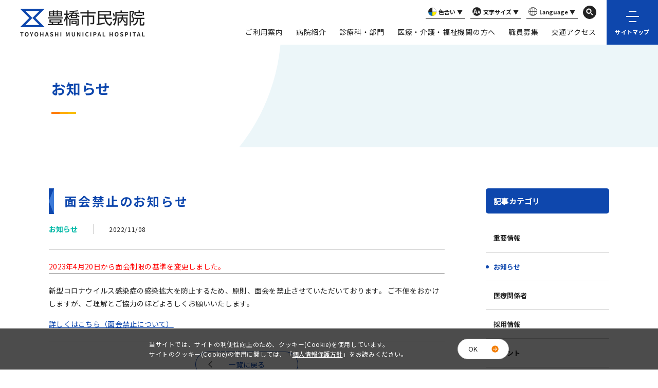

--- FILE ---
content_type: text/html; charset=UTF-8
request_url: https://www.municipal-hospital.toyohashi.aichi.jp/news/5958/
body_size: 38354
content:
<!doctype html>
<html lang="ja">

<head>
  <meta charset="UTF-8" />
  <title>面会禁止のお知らせ | 豊橋市民病院</title>
  <meta name="keywords" content="" />
  <meta name="description" content="2023年4月20日から面会制限の基準を変更しました。 新型コロナウイルス感染症の感染拡大を防止するため、原則、面会を禁止させていただいております。 ご不便をおかけしますが、ご理解とご協力のほどよろしくお願いいたします。 詳しくはこちら（面会禁止について）" />

  <!-- OGP -->
  <meta property="og:title" content="面会禁止のお知らせ | 豊橋市民病院" />
  <meta property="og:type" content="website" />
  <meta property="og:url" content="https://www.municipal-hospital.toyohashi.aichi.jp/news/5958/" />
  <meta property="og:site_name" content="豊橋市民病院" />
  <meta property="og:description" content="2023年4月20日から面会制限の基準を変更しました。 新型コロナウイルス感染症の感染拡大を防止するため、原則、面会を禁止させていただいております。 ご不便をおかけしますが、ご理解とご協力のほどよろしくお願いいたします。 詳しくはこちら（面会禁止について）" />
  <meta property="og:image" content="https://www.municipal-hospital.toyohashi.aichi.jp/common/img/ogp.png" />
  <!-- twitter card -->
  <meta name="twitter:card" content="summary" />

  <meta http-equiv="X-UA-Compatible" content="IE=edge,chrome=1">
<meta name="format-detection" content="telephone=no">
<meta name="viewport" content="width=1250" /><link rel="shortcut icon" href="../../common/img/favicon.png" />
<link rel="stylesheet" href="../../common/css/main.css?251022" />
<link rel=" stylesheet" href="https://use.fontawesome.com/releases/v5.10.2/css/all.css"> <!-- fontawesomev5.10.2 -->
<!-- <script src="https://use.fontawesome.com/d93a8249bb.js"></script> -->
<!-- fontawesomev4.7 -->

<!-- web font -->
<link rel="preconnect" href="https://fonts.gstatic.com">
  <link href="https://fonts.googleapis.com/css2?family=Noto+Sans+JP:wght@300;400;500;700;900&family=Noto+Serif+JP:wght@400;500&family=Roboto&display=swap" rel="stylesheet">


<script>
  var metaViewport = document.head.children;
  var metaLength = metaViewport.length;
  for (var i = 0; i < metaLength; i++) {
    var proper = metaViewport[i].getAttribute('name');
    if (proper == 'viewport') {
      var vp = metaViewport[i];
      if ((navigator.userAgent.indexOf('iPhone') > 0) || navigator.userAgent.indexOf('iPod') > 0 || navigator.userAgent.indexOf('Android') > 0) {
        vp.setAttribute('content', 'width=device-width,initial-scale=1.0');
      } else {
        vp.setAttribute('content', 'width=1250');
      }
    }
  }
</script>
<!-- Google Tag Manager -->
<script>(function(w,d,s,l,i){w[l]=w[l]||[];w[l].push({'gtm.start':
new Date().getTime(),event:'gtm.js'});var f=d.getElementsByTagName(s)[0],
j=d.createElement(s),dl=l!='dataLayer'?'&l='+l:'';j.async=true;j.src=
'https://www.googletagmanager.com/gtm.js?id='+i+dl;f.parentNode.insertBefore(j,f);
})(window,document,'script','dataLayer','GTM-5GDVV9K');</script>
<!-- End Google Tag Manager -->


<script>
(function(i,s,o,g,r,a,m){i['GoogleAnalyticsObject']=r;i[r]=i[r]||function(){
  (i[r].q=i[r].q||[]).push(arguments)},i[r].l=1*new
  Date();a=s.createElement(o),
  m=s.getElementsByTagName(o)[0];a.async=1;a.src=g;m.parentNode.insertBefore(a
  ,m)
  })(window,document,'script','https://www.google-analytics.com/analytics.js',
  'ga');
  ga('create', 'UA-57757859-2', 'auto');
  ga('send', 'pageview');
</script>

  <link rel="stylesheet" href="../../news/css/detail.css" />
  </head>

<body>
  <!-- Google Tag Manager (noscript) -->
<noscript><iframe src="https://www.googletagmanager.com/ns.html?id=GTM-5GDVV9K"
height="0" width="0" style="display:none;visibility:hidden"></iframe></noscript>
<!-- End Google Tag Manager (noscript) -->
  <div id="wrapper">
    <div class="overlay chg-bg"></div>
<header id="header">
  <div class="header__in chg-bg">
    <div class=" header-logo">
      <a class="header-logo__link effect-fade-hover" href="../../"><img src="../../common/img/logo.png" alt="豊橋市民病院"></a>
    </div><!-- .header__logo -->

    <div class="nav-sitemap chg-bg">
      <div class="nav-sitemap__in">
        <ul class="sitemap">
  <li class="sitemap__item sitemap__item--wide">
    <p class="ttl-05 chg-style">
      <a href="../../" class="ttl-05__in">トップページ</a>
    </p>
  </li>
  <li class="sitemap__item">
    <p class="ttl-05 chg-style">
      <a href="../../about/" class="ttl-05__in">病院紹介</a>
    </p>
    <ul class="sitemap-list01">
      <li class="sitemap-list01__item">
        <a href="../../about/info/" class="sitemap-link01"><svg class="ico_svg ico_arrow" viewBox="0 0 47 47" fill="none" xmlns="http://www.w3.org/2000/svg">
<ellipse class="svg-path svg-path01" cx="23.6666" cy="23.6667" rx="15.6667" ry="15.6667" fill="#0E47AD"/>
<path class="svg-path svg-path02" d="M22.4831 31L28.992 24.9695H13.9999V23.0305H28.992L22.4831 17H25.4446L32.9999 24L25.4446 31H22.4831Z" fill="white"/>
</svg>
<span class="sitemap-link01__in chg-clr">豊橋市民病院について</span></a>
      </li>
      <li class="sitemap-list01__item">
        <a href="../../about/outline/" class="sitemap-link01"><svg class="ico_svg ico_arrow" viewBox="0 0 47 47" fill="none" xmlns="http://www.w3.org/2000/svg">
<ellipse class="svg-path svg-path01" cx="23.6666" cy="23.6667" rx="15.6667" ry="15.6667" fill="#0E47AD"/>
<path class="svg-path svg-path02" d="M22.4831 31L28.992 24.9695H13.9999V23.0305H28.992L22.4831 17H25.4446L32.9999 24L25.4446 31H22.4831Z" fill="white"/>
</svg>
<span class="sitemap-link01__in chg-clr">病院概要</span></a>
      </li>
      <li class="sitemap-list01__item">
        <a href="../../about/feature/" class="sitemap-link01"><svg class="ico_svg ico_arrow" viewBox="0 0 47 47" fill="none" xmlns="http://www.w3.org/2000/svg">
<ellipse class="svg-path svg-path01" cx="23.6666" cy="23.6667" rx="15.6667" ry="15.6667" fill="#0E47AD"/>
<path class="svg-path svg-path02" d="M22.4831 31L28.992 24.9695H13.9999V23.0305H28.992L22.4831 17H25.4446L32.9999 24L25.4446 31H22.4831Z" fill="white"/>
</svg>
<span class="sitemap-link01__in chg-clr">当院の特徴</span></a>
        <ul class="sitemap-list02">
          <li class="sitemap-list02__item">
            <a href="../../about/feature/cancer/" class="sitemap-link02 chg-clr">当院のがん治療について</a>
          </li>
          <li class="sitemap-list02__item">
            <a href="../../about/feature/palliative_care/" class="sitemap-link02 chg-clr">緩和ケアについて</a>
          </li>
          <li class="sitemap-list02__item">
            <a href="../../guide/consultation/#cancer" class="sitemap-link02 chg-clr">がん相談について</a>
          </li>
          <li class="sitemap-list02__item">
            <a href="../../about/feature/type/" class="sitemap-link02 chg-clr">主要ながんの特徴</a>
          </li>
                <li class="sitemap-list02__item">
        <a href="../../about/feature/perinatal_center/" class="sitemap-link02 chg-clr">総合周産期母子医療センター</a>
        <ul class="sitemap-list03">
          <li class="sitemap-list03__item">
            <a href="../../about/feature/perinatal_center/birth/" class="sitemap-link03">当院でお産を希望される方へ</a>
          </li>
        </ul><!-- .sitemap-list03 -->
      </li>
    </ul><!-- .sitemap-list02 -->
  </li>
  <li class="sitemap-list01__item">
    <a href="../../about/equipment/" class="sitemap-link01"><svg class="ico_svg ico_arrow" viewBox="0 0 47 47" fill="none" xmlns="http://www.w3.org/2000/svg">
<ellipse class="svg-path svg-path01" cx="23.6666" cy="23.6667" rx="15.6667" ry="15.6667" fill="#0E47AD"/>
<path class="svg-path svg-path02" d="M22.4831 31L28.992 24.9695H13.9999V23.0305H28.992L22.4831 17H25.4446L32.9999 24L25.4446 31H22.4831Z" fill="white"/>
</svg>
<span class="sitemap-link01__in chg-clr">当院の先進設備</span></a>
  </li>
  <li class="sitemap-list01__item">
    <a href="../../about/policy/" class="sitemap-link01"><svg class="ico_svg ico_arrow" viewBox="0 0 47 47" fill="none" xmlns="http://www.w3.org/2000/svg">
<ellipse class="svg-path svg-path01" cx="23.6666" cy="23.6667" rx="15.6667" ry="15.6667" fill="#0E47AD"/>
<path class="svg-path svg-path02" d="M22.4831 31L28.992 24.9695H13.9999V23.0305H28.992L22.4831 17H25.4446L32.9999 24L25.4446 31H22.4831Z" fill="white"/>
</svg>
<span class="sitemap-link01__in chg-clr">患者さんの権利と責任</span></a>
  </li>
  <li class="sitemap-list01__item">
    <a href="../../about/guideline/" class="sitemap-link01"><svg class="ico_svg ico_arrow" viewBox="0 0 47 47" fill="none" xmlns="http://www.w3.org/2000/svg">
<ellipse class="svg-path svg-path01" cx="23.6666" cy="23.6667" rx="15.6667" ry="15.6667" fill="#0E47AD"/>
<path class="svg-path svg-path02" d="M22.4831 31L28.992 24.9695H13.9999V23.0305H28.992L22.4831 17H25.4446L32.9999 24L25.4446 31H22.4831Z" fill="white"/>
</svg>
<span class="sitemap-link01__in chg-clr">医療倫理・各種指針</span></a>
  </li>
  <li class="sitemap-list01__item">
    <a href="../../about/plan/" class="sitemap-link01"><svg class="ico_svg ico_arrow" viewBox="0 0 47 47" fill="none" xmlns="http://www.w3.org/2000/svg">
<ellipse class="svg-path svg-path01" cx="23.6666" cy="23.6667" rx="15.6667" ry="15.6667" fill="#0E47AD"/>
<path class="svg-path svg-path02" d="M22.4831 31L28.992 24.9695H13.9999V23.0305H28.992L22.4831 17H25.4446L32.9999 24L25.4446 31H22.4831Z" fill="white"/>
</svg>
<span class="sitemap-link01__in chg-clr">豊橋市民病院経営強化プラン</span></a>
  </li>
  <li class="sitemap-list01__item">
    <a href="../../about/finance/" class="sitemap-link01"><svg class="ico_svg ico_arrow" viewBox="0 0 47 47" fill="none" xmlns="http://www.w3.org/2000/svg">
<ellipse class="svg-path svg-path01" cx="23.6666" cy="23.6667" rx="15.6667" ry="15.6667" fill="#0E47AD"/>
<path class="svg-path svg-path02" d="M22.4831 31L28.992 24.9695H13.9999V23.0305H28.992L22.4831 17H25.4446L32.9999 24L25.4446 31H22.4831Z" fill="white"/>
</svg>
<span class="sitemap-link01__in chg-clr">病院の財政＋経営比較分析</span></a>
  </li>
  <li class="sitemap-list01__item">
    <a href="../../about/quality/" class="sitemap-link01"><svg class="ico_svg ico_arrow" viewBox="0 0 47 47" fill="none" xmlns="http://www.w3.org/2000/svg">
<ellipse class="svg-path svg-path01" cx="23.6666" cy="23.6667" rx="15.6667" ry="15.6667" fill="#0E47AD"/>
<path class="svg-path svg-path02" d="M22.4831 31L28.992 24.9695H13.9999V23.0305H28.992L22.4831 17H25.4446L32.9999 24L25.4446 31H22.4831Z" fill="white"/>
</svg>
<span class="sitemap-link01__in chg-clr">病院統計＋医療の質</span></a>
  </li>
  <li class="sitemap-list01__item">
    <a href="../../about/patient_survey/" class="sitemap-link01"><svg class="ico_svg ico_arrow" viewBox="0 0 47 47" fill="none" xmlns="http://www.w3.org/2000/svg">
<ellipse class="svg-path svg-path01" cx="23.6666" cy="23.6667" rx="15.6667" ry="15.6667" fill="#0E47AD"/>
<path class="svg-path svg-path02" d="M22.4831 31L28.992 24.9695H13.9999V23.0305H28.992L22.4831 17H25.4446L32.9999 24L25.4446 31H22.4831Z" fill="white"/>
</svg>
<span class="sitemap-link01__in chg-clr">患者満足度調査</span></a>
  </li>
  <li class="sitemap-list01__item">
    <a href="../../about/dpc/" class="sitemap-link01"><svg class="ico_svg ico_arrow" viewBox="0 0 47 47" fill="none" xmlns="http://www.w3.org/2000/svg">
<ellipse class="svg-path svg-path01" cx="23.6666" cy="23.6667" rx="15.6667" ry="15.6667" fill="#0E47AD"/>
<path class="svg-path svg-path02" d="M22.4831 31L28.992 24.9695H13.9999V23.0305H28.992L22.4831 17H25.4446L32.9999 24L25.4446 31H22.4831Z" fill="white"/>
</svg>
<span class="sitemap-link01__in chg-clr">病院情報の公表</span></a>
  </li>
  <li class="sitemap-list01__item">
    <a href="../../about/overview/" class="sitemap-link01"><svg class="ico_svg ico_arrow" viewBox="0 0 47 47" fill="none" xmlns="http://www.w3.org/2000/svg">
<ellipse class="svg-path svg-path01" cx="23.6666" cy="23.6667" rx="15.6667" ry="15.6667" fill="#0E47AD"/>
<path class="svg-path svg-path02" d="M22.4831 31L28.992 24.9695H13.9999V23.0305H28.992L22.4831 17H25.4446L32.9999 24L25.4446 31H22.4831Z" fill="white"/>
</svg>
<span class="sitemap-link01__in chg-clr">各診療科の概要と実績</span></a>
  </li>
  <li class="sitemap-list01__item">
    <a href="../../about/aotake/" class="sitemap-link01"><svg class="ico_svg ico_arrow" viewBox="0 0 47 47" fill="none" xmlns="http://www.w3.org/2000/svg">
<ellipse class="svg-path svg-path01" cx="23.6666" cy="23.6667" rx="15.6667" ry="15.6667" fill="#0E47AD"/>
<path class="svg-path svg-path02" d="M22.4831 31L28.992 24.9695H13.9999V23.0305H28.992L22.4831 17H25.4446L32.9999 24L25.4446 31H22.4831Z" fill="white"/>
</svg>
<span class="sitemap-link01__in chg-clr">病院だより「青竹」</span></a>
  </li>
  <li class="sitemap-list01__item">
    <a href="../../about/acp/" class="sitemap-link01"><svg class="ico_svg ico_arrow" viewBox="0 0 47 47" fill="none" xmlns="http://www.w3.org/2000/svg">
<ellipse class="svg-path svg-path01" cx="23.6666" cy="23.6667" rx="15.6667" ry="15.6667" fill="#0E47AD"/>
<path class="svg-path svg-path02" d="M22.4831 31L28.992 24.9695H13.9999V23.0305H28.992L22.4831 17H25.4446L32.9999 24L25.4446 31H22.4831Z" fill="white"/>
</svg>
<span class="sitemap-link01__in chg-clr">人生会議（ACP）について</span></a>
  </li>
</ul><!-- .sitemap-list01 -->
</li>
<li class="sitemap__item">
  <p class="ttl-05 chg-style">
    <a href="../../guide/" class="ttl-05__in">ご利用案内</a>
  </p>
  <ul class="sitemap-list01">
    <li class="sitemap-list01__item">
      <a href="../../guide/outpatient/" class="sitemap-link01"><svg class="ico_svg ico_arrow" viewBox="0 0 47 47" fill="none" xmlns="http://www.w3.org/2000/svg">
<ellipse class="svg-path svg-path01" cx="23.6666" cy="23.6667" rx="15.6667" ry="15.6667" fill="#0E47AD"/>
<path class="svg-path svg-path02" d="M22.4831 31L28.992 24.9695H13.9999V23.0305H28.992L22.4831 17H25.4446L32.9999 24L25.4446 31H22.4831Z" fill="white"/>
</svg>
<span class="sitemap-link01__in chg-clr">外来診療のご案内</span></a>
      <ul class="sitemap-list02">
        <li class="sitemap-list02__item">
          <a href="../../guide/outpatient/atobarai/" class="sitemap-link02 chg-clr">診療費後払いサービスのご案内</a>
        </li>
        <li class="sitemap-list02__item">
          <a href="../../guide/outpatient/line/" class="sitemap-link02 chg-clr">外来案内LINEのご案内</a>
        </li>
        <li class="sitemap-list02__item">
          <a href="../../guide/outpatient/mynumber/" class="sitemap-link02 chg-clr">マイナ保険証の利用について</a>
        </li>
      </ul><!-- .sitemap-list02 -->
    </li>
    <li class="sitemap-list01__item">
      <a href="../../guide/hospitalization/" class="sitemap-link01"><svg class="ico_svg ico_arrow" viewBox="0 0 47 47" fill="none" xmlns="http://www.w3.org/2000/svg">
<ellipse class="svg-path svg-path01" cx="23.6666" cy="23.6667" rx="15.6667" ry="15.6667" fill="#0E47AD"/>
<path class="svg-path svg-path02" d="M22.4831 31L28.992 24.9695H13.9999V23.0305H28.992L22.4831 17H25.4446L32.9999 24L25.4446 31H22.4831Z" fill="white"/>
</svg>
<span class="sitemap-link01__in chg-clr">入院のご案内</span></a>
      <ul class="sitemap-list02">
        <li class="sitemap-list02__item">
          <a href="../../guide/hospitalization/visit/" class="sitemap-link02 chg-clr">お見舞い・面会のご案内</a>
        </li>
      </ul><!-- .sitemap-list02 -->
    </li>
    <li class="sitemap-list01__item">
      <a href="../../guide/emergency/" class="sitemap-link01"><svg class="ico_svg ico_arrow" viewBox="0 0 47 47" fill="none" xmlns="http://www.w3.org/2000/svg">
<ellipse class="svg-path svg-path01" cx="23.6666" cy="23.6667" rx="15.6667" ry="15.6667" fill="#0E47AD"/>
<path class="svg-path svg-path02" d="M22.4831 31L28.992 24.9695H13.9999V23.0305H28.992L22.4831 17H25.4446L32.9999 24L25.4446 31H22.4831Z" fill="white"/>
</svg>
<span class="sitemap-link01__in chg-clr">救急診療のご案内</span></a>
    </li>
    <li class="sitemap-list01__item">
      <a href="../../guide/consultation/" class="sitemap-link01"><svg class="ico_svg ico_arrow" viewBox="0 0 47 47" fill="none" xmlns="http://www.w3.org/2000/svg">
<ellipse class="svg-path svg-path01" cx="23.6666" cy="23.6667" rx="15.6667" ry="15.6667" fill="#0E47AD"/>
<path class="svg-path svg-path02" d="M22.4831 31L28.992 24.9695H13.9999V23.0305H28.992L22.4831 17H25.4446L32.9999 24L25.4446 31H22.4831Z" fill="white"/>
</svg>
<span class="sitemap-link01__in chg-clr">各種相談のご案内</span></a>
    </li>
    <li class="sitemap-list01__item">
      <a href="../../guide/pcp/" class="sitemap-link01"><svg class="ico_svg ico_arrow" viewBox="0 0 47 47" fill="none" xmlns="http://www.w3.org/2000/svg">
<ellipse class="svg-path svg-path01" cx="23.6666" cy="23.6667" rx="15.6667" ry="15.6667" fill="#0E47AD"/>
<path class="svg-path svg-path02" d="M22.4831 31L28.992 24.9695H13.9999V23.0305H28.992L22.4831 17H25.4446L32.9999 24L25.4446 31H22.4831Z" fill="white"/>
</svg>
<span class="sitemap-link01__in chg-clr">かかりつけ医のご案内</span></a>
    </li>
    <li class="sitemap-list01__item">
      <a href="../../guide/medical_checkup/" class="sitemap-link01"><svg class="ico_svg ico_arrow" viewBox="0 0 47 47" fill="none" xmlns="http://www.w3.org/2000/svg">
<ellipse class="svg-path svg-path01" cx="23.6666" cy="23.6667" rx="15.6667" ry="15.6667" fill="#0E47AD"/>
<path class="svg-path svg-path02" d="M22.4831 31L28.992 24.9695H13.9999V23.0305H28.992L22.4831 17H25.4446L32.9999 24L25.4446 31H22.4831Z" fill="white"/>
</svg>
<span class="sitemap-link01__in chg-clr">健康診断・予防接種・人間ドックのご案内</span></a>
      <ul class="sitemap-list02">
        <li class="sitemap-list02__item">
          <a href="../../guide/medical_checkup/thorough/" class="sitemap-link02 chg-clr">人間ドックについて</a>
        </li>
      </ul><!-- .sitemap-list02 -->
    </li>
    <li class="sitemap-list01__item">
      <a href="../../guide/seminar/" class="sitemap-link01"><svg class="ico_svg ico_arrow" viewBox="0 0 47 47" fill="none" xmlns="http://www.w3.org/2000/svg">
<ellipse class="svg-path svg-path01" cx="23.6666" cy="23.6667" rx="15.6667" ry="15.6667" fill="#0E47AD"/>
<path class="svg-path svg-path02" d="M22.4831 31L28.992 24.9695H13.9999V23.0305H28.992L22.4831 17H25.4446L32.9999 24L25.4446 31H22.4831Z" fill="white"/>
</svg>
<span class="sitemap-link01__in chg-clr">各種教室・講演会のご案内</span></a>
    </li>
    <li class="sitemap-list01__item">
      <a href="../../guide/facility/" class="sitemap-link01"><svg class="ico_svg ico_arrow" viewBox="0 0 47 47" fill="none" xmlns="http://www.w3.org/2000/svg">
<ellipse class="svg-path svg-path01" cx="23.6666" cy="23.6667" rx="15.6667" ry="15.6667" fill="#0E47AD"/>
<path class="svg-path svg-path02" d="M22.4831 31L28.992 24.9695H13.9999V23.0305H28.992L22.4831 17H25.4446L32.9999 24L25.4446 31H22.4831Z" fill="white"/>
</svg>
<span class="sitemap-link01__in chg-clr">施設のご案内</span></a>
    </li>
  </ul><!-- .sitemap-list01 -->
  <p class="ttl-05 chg-style">
    <a href="../../access/" class="ttl-05__in">交通アクセス</a>
  </p>
  <p class="ttl-05 chg-style">
    <a href="../../news/" class="ttl-05__in">お知らせ</a>
  </p>
</li>
<li class="sitemap__item sitemap__item--wide">
  <p class="ttl-05 chg-style">
    <a href="../../department/" class="ttl-05__in">診療科・部門</a>
  </p>
  <ul class="sitemap-list01 sitemap-list01--col">
        <li class="sitemap-list01__item">
      <a href="https://www.municipal-hospital.toyohashi.aichi.jp/department/sogoshinryoka/" class="sitemap-link01"><svg class="ico_svg ico_arrow" viewBox="0 0 47 47" fill="none" xmlns="http://www.w3.org/2000/svg">
<ellipse class="svg-path svg-path01" cx="23.6666" cy="23.6667" rx="15.6667" ry="15.6667" fill="#0E47AD"/>
<path class="svg-path svg-path02" d="M22.4831 31L28.992 24.9695H13.9999V23.0305H28.992L22.4831 17H25.4446L32.9999 24L25.4446 31H22.4831Z" fill="white"/>
</svg>
<span class="sitemap-link01__in chg-clr">総合診療科</span></a>
    </li>
        <li class="sitemap-list01__item">
      <a href="https://www.municipal-hospital.toyohashi.aichi.jp/department/kokyuki_allergy_naika/" class="sitemap-link01"><svg class="ico_svg ico_arrow" viewBox="0 0 47 47" fill="none" xmlns="http://www.w3.org/2000/svg">
<ellipse class="svg-path svg-path01" cx="23.6666" cy="23.6667" rx="15.6667" ry="15.6667" fill="#0E47AD"/>
<path class="svg-path svg-path02" d="M22.4831 31L28.992 24.9695H13.9999V23.0305H28.992L22.4831 17H25.4446L32.9999 24L25.4446 31H22.4831Z" fill="white"/>
</svg>
<span class="sitemap-link01__in chg-clr">呼吸器内科・アレルギー内科</span></a>
    </li>
        <li class="sitemap-list01__item">
      <a href="https://www.municipal-hospital.toyohashi.aichi.jp/department/syokaki_naika/" class="sitemap-link01"><svg class="ico_svg ico_arrow" viewBox="0 0 47 47" fill="none" xmlns="http://www.w3.org/2000/svg">
<ellipse class="svg-path svg-path01" cx="23.6666" cy="23.6667" rx="15.6667" ry="15.6667" fill="#0E47AD"/>
<path class="svg-path svg-path02" d="M22.4831 31L28.992 24.9695H13.9999V23.0305H28.992L22.4831 17H25.4446L32.9999 24L25.4446 31H22.4831Z" fill="white"/>
</svg>
<span class="sitemap-link01__in chg-clr">消化器内科</span></a>
    </li>
        <li class="sitemap-list01__item">
      <a href="https://www.municipal-hospital.toyohashi.aichi.jp/department/junkanki_naika/" class="sitemap-link01"><svg class="ico_svg ico_arrow" viewBox="0 0 47 47" fill="none" xmlns="http://www.w3.org/2000/svg">
<ellipse class="svg-path svg-path01" cx="23.6666" cy="23.6667" rx="15.6667" ry="15.6667" fill="#0E47AD"/>
<path class="svg-path svg-path02" d="M22.4831 31L28.992 24.9695H13.9999V23.0305H28.992L22.4831 17H25.4446L32.9999 24L25.4446 31H22.4831Z" fill="white"/>
</svg>
<span class="sitemap-link01__in chg-clr">循環器内科</span></a>
    </li>
        <li class="sitemap-list01__item">
      <a href="https://www.municipal-hospital.toyohashi.aichi.jp/department/jinzo_naika/" class="sitemap-link01"><svg class="ico_svg ico_arrow" viewBox="0 0 47 47" fill="none" xmlns="http://www.w3.org/2000/svg">
<ellipse class="svg-path svg-path01" cx="23.6666" cy="23.6667" rx="15.6667" ry="15.6667" fill="#0E47AD"/>
<path class="svg-path svg-path02" d="M22.4831 31L28.992 24.9695H13.9999V23.0305H28.992L22.4831 17H25.4446L32.9999 24L25.4446 31H22.4831Z" fill="white"/>
</svg>
<span class="sitemap-link01__in chg-clr">腎臓内科</span></a>
    </li>
        <li class="sitemap-list01__item">
      <a href="https://www.municipal-hospital.toyohashi.aichi.jp/department/tonyo_naibunpitsu_naika/" class="sitemap-link01"><svg class="ico_svg ico_arrow" viewBox="0 0 47 47" fill="none" xmlns="http://www.w3.org/2000/svg">
<ellipse class="svg-path svg-path01" cx="23.6666" cy="23.6667" rx="15.6667" ry="15.6667" fill="#0E47AD"/>
<path class="svg-path svg-path02" d="M22.4831 31L28.992 24.9695H13.9999V23.0305H28.992L22.4831 17H25.4446L32.9999 24L25.4446 31H22.4831Z" fill="white"/>
</svg>
<span class="sitemap-link01__in chg-clr">糖尿病・内分泌内科</span></a>
    </li>
        <li class="sitemap-list01__item">
      <a href="https://www.municipal-hospital.toyohashi.aichi.jp/department/%e8%86%a0%e5%8e%9f%e7%97%85%e5%86%85%e7%a7%91/" class="sitemap-link01"><svg class="ico_svg ico_arrow" viewBox="0 0 47 47" fill="none" xmlns="http://www.w3.org/2000/svg">
<ellipse class="svg-path svg-path01" cx="23.6666" cy="23.6667" rx="15.6667" ry="15.6667" fill="#0E47AD"/>
<path class="svg-path svg-path02" d="M22.4831 31L28.992 24.9695H13.9999V23.0305H28.992L22.4831 17H25.4446L32.9999 24L25.4446 31H22.4831Z" fill="white"/>
</svg>
<span class="sitemap-link01__in chg-clr">膠原病内科</span></a>
    </li>
        <li class="sitemap-list01__item">
      <a href="https://www.municipal-hospital.toyohashi.aichi.jp/department/shinkei_naika/" class="sitemap-link01"><svg class="ico_svg ico_arrow" viewBox="0 0 47 47" fill="none" xmlns="http://www.w3.org/2000/svg">
<ellipse class="svg-path svg-path01" cx="23.6666" cy="23.6667" rx="15.6667" ry="15.6667" fill="#0E47AD"/>
<path class="svg-path svg-path02" d="M22.4831 31L28.992 24.9695H13.9999V23.0305H28.992L22.4831 17H25.4446L32.9999 24L25.4446 31H22.4831Z" fill="white"/>
</svg>
<span class="sitemap-link01__in chg-clr">脳神経内科</span></a>
    </li>
        <li class="sitemap-list01__item">
      <a href="https://www.municipal-hospital.toyohashi.aichi.jp/department/ketsueki_syuyo_naika/" class="sitemap-link01"><svg class="ico_svg ico_arrow" viewBox="0 0 47 47" fill="none" xmlns="http://www.w3.org/2000/svg">
<ellipse class="svg-path svg-path01" cx="23.6666" cy="23.6667" rx="15.6667" ry="15.6667" fill="#0E47AD"/>
<path class="svg-path svg-path02" d="M22.4831 31L28.992 24.9695H13.9999V23.0305H28.992L22.4831 17H25.4446L32.9999 24L25.4446 31H22.4831Z" fill="white"/>
</svg>
<span class="sitemap-link01__in chg-clr">血液・腫瘍内科</span></a>
    </li>
        <li class="sitemap-list01__item">
      <a href="https://www.municipal-hospital.toyohashi.aichi.jp/department/syonika/" class="sitemap-link01"><svg class="ico_svg ico_arrow" viewBox="0 0 47 47" fill="none" xmlns="http://www.w3.org/2000/svg">
<ellipse class="svg-path svg-path01" cx="23.6666" cy="23.6667" rx="15.6667" ry="15.6667" fill="#0E47AD"/>
<path class="svg-path svg-path02" d="M22.4831 31L28.992 24.9695H13.9999V23.0305H28.992L22.4831 17H25.4446L32.9999 24L25.4446 31H22.4831Z" fill="white"/>
</svg>
<span class="sitemap-link01__in chg-clr">小児科</span></a>
    </li>
        <li class="sitemap-list01__item">
      <a href="https://www.municipal-hospital.toyohashi.aichi.jp/department/mental_health/" class="sitemap-link01"><svg class="ico_svg ico_arrow" viewBox="0 0 47 47" fill="none" xmlns="http://www.w3.org/2000/svg">
<ellipse class="svg-path svg-path01" cx="23.6666" cy="23.6667" rx="15.6667" ry="15.6667" fill="#0E47AD"/>
<path class="svg-path svg-path02" d="M22.4831 31L28.992 24.9695H13.9999V23.0305H28.992L22.4831 17H25.4446L32.9999 24L25.4446 31H22.4831Z" fill="white"/>
</svg>
<span class="sitemap-link01__in chg-clr">こころのケア科</span></a>
    </li>
        <li class="sitemap-list01__item">
      <a href="https://www.municipal-hospital.toyohashi.aichi.jp/department/geka/" class="sitemap-link01"><svg class="ico_svg ico_arrow" viewBox="0 0 47 47" fill="none" xmlns="http://www.w3.org/2000/svg">
<ellipse class="svg-path svg-path01" cx="23.6666" cy="23.6667" rx="15.6667" ry="15.6667" fill="#0E47AD"/>
<path class="svg-path svg-path02" d="M22.4831 31L28.992 24.9695H13.9999V23.0305H28.992L22.4831 17H25.4446L32.9999 24L25.4446 31H22.4831Z" fill="white"/>
</svg>
<span class="sitemap-link01__in chg-clr">一般外科</span></a>
    </li>
        <li class="sitemap-list01__item">
      <a href="https://www.municipal-hospital.toyohashi.aichi.jp/department/kokyuki_geka/" class="sitemap-link01"><svg class="ico_svg ico_arrow" viewBox="0 0 47 47" fill="none" xmlns="http://www.w3.org/2000/svg">
<ellipse class="svg-path svg-path01" cx="23.6666" cy="23.6667" rx="15.6667" ry="15.6667" fill="#0E47AD"/>
<path class="svg-path svg-path02" d="M22.4831 31L28.992 24.9695H13.9999V23.0305H28.992L22.4831 17H25.4446L32.9999 24L25.4446 31H22.4831Z" fill="white"/>
</svg>
<span class="sitemap-link01__in chg-clr">呼吸器外科</span></a>
    </li>
        <li class="sitemap-list01__item">
      <a href="https://www.municipal-hospital.toyohashi.aichi.jp/department/shinzo_kekkan_geka/" class="sitemap-link01"><svg class="ico_svg ico_arrow" viewBox="0 0 47 47" fill="none" xmlns="http://www.w3.org/2000/svg">
<ellipse class="svg-path svg-path01" cx="23.6666" cy="23.6667" rx="15.6667" ry="15.6667" fill="#0E47AD"/>
<path class="svg-path svg-path02" d="M22.4831 31L28.992 24.9695H13.9999V23.0305H28.992L22.4831 17H25.4446L32.9999 24L25.4446 31H22.4831Z" fill="white"/>
</svg>
<span class="sitemap-link01__in chg-clr">心臓血管外科</span></a>
    </li>
        <li class="sitemap-list01__item">
      <a href="https://www.municipal-hospital.toyohashi.aichi.jp/department/syoni_geka/" class="sitemap-link01"><svg class="ico_svg ico_arrow" viewBox="0 0 47 47" fill="none" xmlns="http://www.w3.org/2000/svg">
<ellipse class="svg-path svg-path01" cx="23.6666" cy="23.6667" rx="15.6667" ry="15.6667" fill="#0E47AD"/>
<path class="svg-path svg-path02" d="M22.4831 31L28.992 24.9695H13.9999V23.0305H28.992L22.4831 17H25.4446L32.9999 24L25.4446 31H22.4831Z" fill="white"/>
</svg>
<span class="sitemap-link01__in chg-clr">小児外科</span></a>
    </li>
        <li class="sitemap-list01__item">
      <a href="https://www.municipal-hospital.toyohashi.aichi.jp/department/nyusen_geka/" class="sitemap-link01"><svg class="ico_svg ico_arrow" viewBox="0 0 47 47" fill="none" xmlns="http://www.w3.org/2000/svg">
<ellipse class="svg-path svg-path01" cx="23.6666" cy="23.6667" rx="15.6667" ry="15.6667" fill="#0E47AD"/>
<path class="svg-path svg-path02" d="M22.4831 31L28.992 24.9695H13.9999V23.0305H28.992L22.4831 17H25.4446L32.9999 24L25.4446 31H22.4831Z" fill="white"/>
</svg>
<span class="sitemap-link01__in chg-clr">乳腺外科</span></a>
    </li>
        <li class="sitemap-list01__item">
      <a href="https://www.municipal-hospital.toyohashi.aichi.jp/department/koumon_geka/" class="sitemap-link01"><svg class="ico_svg ico_arrow" viewBox="0 0 47 47" fill="none" xmlns="http://www.w3.org/2000/svg">
<ellipse class="svg-path svg-path01" cx="23.6666" cy="23.6667" rx="15.6667" ry="15.6667" fill="#0E47AD"/>
<path class="svg-path svg-path02" d="M22.4831 31L28.992 24.9695H13.9999V23.0305H28.992L22.4831 17H25.4446L32.9999 24L25.4446 31H22.4831Z" fill="white"/>
</svg>
<span class="sitemap-link01__in chg-clr">肛門外科</span></a>
    </li>
        <li class="sitemap-list01__item">
      <a href="https://www.municipal-hospital.toyohashi.aichi.jp/department/isyoku_geka/" class="sitemap-link01"><svg class="ico_svg ico_arrow" viewBox="0 0 47 47" fill="none" xmlns="http://www.w3.org/2000/svg">
<ellipse class="svg-path svg-path01" cx="23.6666" cy="23.6667" rx="15.6667" ry="15.6667" fill="#0E47AD"/>
<path class="svg-path svg-path02" d="M22.4831 31L28.992 24.9695H13.9999V23.0305H28.992L22.4831 17H25.4446L32.9999 24L25.4446 31H22.4831Z" fill="white"/>
</svg>
<span class="sitemap-link01__in chg-clr">移植外科</span></a>
    </li>
        <li class="sitemap-list01__item">
      <a href="https://www.municipal-hospital.toyohashi.aichi.jp/department/%e6%95%b4%e5%bd%a2%e5%a4%96%e7%a7%91-2/" class="sitemap-link01"><svg class="ico_svg ico_arrow" viewBox="0 0 47 47" fill="none" xmlns="http://www.w3.org/2000/svg">
<ellipse class="svg-path svg-path01" cx="23.6666" cy="23.6667" rx="15.6667" ry="15.6667" fill="#0E47AD"/>
<path class="svg-path svg-path02" d="M22.4831 31L28.992 24.9695H13.9999V23.0305H28.992L22.4831 17H25.4446L32.9999 24L25.4446 31H22.4831Z" fill="white"/>
</svg>
<span class="sitemap-link01__in chg-clr">整形外科</span></a>
    </li>
        <li class="sitemap-list01__item">
      <a href="https://www.municipal-hospital.toyohashi.aichi.jp/department/riumachika/" class="sitemap-link01"><svg class="ico_svg ico_arrow" viewBox="0 0 47 47" fill="none" xmlns="http://www.w3.org/2000/svg">
<ellipse class="svg-path svg-path01" cx="23.6666" cy="23.6667" rx="15.6667" ry="15.6667" fill="#0E47AD"/>
<path class="svg-path svg-path02" d="M22.4831 31L28.992 24.9695H13.9999V23.0305H28.992L22.4831 17H25.4446L32.9999 24L25.4446 31H22.4831Z" fill="white"/>
</svg>
<span class="sitemap-link01__in chg-clr">リウマチ科</span></a>
    </li>
        <li class="sitemap-list01__item">
      <a href="https://www.municipal-hospital.toyohashi.aichi.jp/department/sekitsui_geka/" class="sitemap-link01"><svg class="ico_svg ico_arrow" viewBox="0 0 47 47" fill="none" xmlns="http://www.w3.org/2000/svg">
<ellipse class="svg-path svg-path01" cx="23.6666" cy="23.6667" rx="15.6667" ry="15.6667" fill="#0E47AD"/>
<path class="svg-path svg-path02" d="M22.4831 31L28.992 24.9695H13.9999V23.0305H28.992L22.4831 17H25.4446L32.9999 24L25.4446 31H22.4831Z" fill="white"/>
</svg>
<span class="sitemap-link01__in chg-clr">脊椎外科</span></a>
    </li>
        <li class="sitemap-list01__item">
      <a href="https://www.municipal-hospital.toyohashi.aichi.jp/department/keisei_geka/" class="sitemap-link01"><svg class="ico_svg ico_arrow" viewBox="0 0 47 47" fill="none" xmlns="http://www.w3.org/2000/svg">
<ellipse class="svg-path svg-path01" cx="23.6666" cy="23.6667" rx="15.6667" ry="15.6667" fill="#0E47AD"/>
<path class="svg-path svg-path02" d="M22.4831 31L28.992 24.9695H13.9999V23.0305H28.992L22.4831 17H25.4446L32.9999 24L25.4446 31H22.4831Z" fill="white"/>
</svg>
<span class="sitemap-link01__in chg-clr">形成外科</span></a>
    </li>
        <li class="sitemap-list01__item">
      <a href="https://www.municipal-hospital.toyohashi.aichi.jp/department/noushinkei_geka/" class="sitemap-link01"><svg class="ico_svg ico_arrow" viewBox="0 0 47 47" fill="none" xmlns="http://www.w3.org/2000/svg">
<ellipse class="svg-path svg-path01" cx="23.6666" cy="23.6667" rx="15.6667" ry="15.6667" fill="#0E47AD"/>
<path class="svg-path svg-path02" d="M22.4831 31L28.992 24.9695H13.9999V23.0305H28.992L22.4831 17H25.4446L32.9999 24L25.4446 31H22.4831Z" fill="white"/>
</svg>
<span class="sitemap-link01__in chg-clr">脳神経外科</span></a>
    </li>
        <li class="sitemap-list01__item">
      <a href="https://www.municipal-hospital.toyohashi.aichi.jp/department/sanhujinka/" class="sitemap-link01"><svg class="ico_svg ico_arrow" viewBox="0 0 47 47" fill="none" xmlns="http://www.w3.org/2000/svg">
<ellipse class="svg-path svg-path01" cx="23.6666" cy="23.6667" rx="15.6667" ry="15.6667" fill="#0E47AD"/>
<path class="svg-path svg-path02" d="M22.4831 31L28.992 24.9695H13.9999V23.0305H28.992L22.4831 17H25.4446L32.9999 24L25.4446 31H22.4831Z" fill="white"/>
</svg>
<span class="sitemap-link01__in chg-clr">産婦人科</span></a>
    </li>
        <li class="sitemap-list01__item">
      <a href="https://www.municipal-hospital.toyohashi.aichi.jp/department/sanhujinka_seisyoku_geka/" class="sitemap-link01"><svg class="ico_svg ico_arrow" viewBox="0 0 47 47" fill="none" xmlns="http://www.w3.org/2000/svg">
<ellipse class="svg-path svg-path01" cx="23.6666" cy="23.6667" rx="15.6667" ry="15.6667" fill="#0E47AD"/>
<path class="svg-path svg-path02" d="M22.4831 31L28.992 24.9695H13.9999V23.0305H28.992L22.4831 17H25.4446L32.9999 24L25.4446 31H22.4831Z" fill="white"/>
</svg>
<span class="sitemap-link01__in chg-clr">産婦人科（生殖医療）</span></a>
    </li>
        <li class="sitemap-list01__item">
      <a href="https://www.municipal-hospital.toyohashi.aichi.jp/department/naishikyo_geka/" class="sitemap-link01"><svg class="ico_svg ico_arrow" viewBox="0 0 47 47" fill="none" xmlns="http://www.w3.org/2000/svg">
<ellipse class="svg-path svg-path01" cx="23.6666" cy="23.6667" rx="15.6667" ry="15.6667" fill="#0E47AD"/>
<path class="svg-path svg-path02" d="M22.4831 31L28.992 24.9695H13.9999V23.0305H28.992L22.4831 17H25.4446L32.9999 24L25.4446 31H22.4831Z" fill="white"/>
</svg>
<span class="sitemap-link01__in chg-clr">女性内視鏡外科</span></a>
    </li>
        <li class="sitemap-list01__item">
      <a href="https://www.municipal-hospital.toyohashi.aichi.jp/department/jibiinkoka/" class="sitemap-link01"><svg class="ico_svg ico_arrow" viewBox="0 0 47 47" fill="none" xmlns="http://www.w3.org/2000/svg">
<ellipse class="svg-path svg-path01" cx="23.6666" cy="23.6667" rx="15.6667" ry="15.6667" fill="#0E47AD"/>
<path class="svg-path svg-path02" d="M22.4831 31L28.992 24.9695H13.9999V23.0305H28.992L22.4831 17H25.4446L32.9999 24L25.4446 31H22.4831Z" fill="white"/>
</svg>
<span class="sitemap-link01__in chg-clr">耳鼻いんこう科</span></a>
    </li>
        <li class="sitemap-list01__item">
      <a href="https://www.municipal-hospital.toyohashi.aichi.jp/department/ganka/" class="sitemap-link01"><svg class="ico_svg ico_arrow" viewBox="0 0 47 47" fill="none" xmlns="http://www.w3.org/2000/svg">
<ellipse class="svg-path svg-path01" cx="23.6666" cy="23.6667" rx="15.6667" ry="15.6667" fill="#0E47AD"/>
<path class="svg-path svg-path02" d="M22.4831 31L28.992 24.9695H13.9999V23.0305H28.992L22.4831 17H25.4446L32.9999 24L25.4446 31H22.4831Z" fill="white"/>
</svg>
<span class="sitemap-link01__in chg-clr">眼科</span></a>
    </li>
        <li class="sitemap-list01__item">
      <a href="https://www.municipal-hospital.toyohashi.aichi.jp/department/hihuka/" class="sitemap-link01"><svg class="ico_svg ico_arrow" viewBox="0 0 47 47" fill="none" xmlns="http://www.w3.org/2000/svg">
<ellipse class="svg-path svg-path01" cx="23.6666" cy="23.6667" rx="15.6667" ry="15.6667" fill="#0E47AD"/>
<path class="svg-path svg-path02" d="M22.4831 31L28.992 24.9695H13.9999V23.0305H28.992L22.4831 17H25.4446L32.9999 24L25.4446 31H22.4831Z" fill="white"/>
</svg>
<span class="sitemap-link01__in chg-clr">皮膚科</span></a>
    </li>
        <li class="sitemap-list01__item">
      <a href="https://www.municipal-hospital.toyohashi.aichi.jp/department/hinyokika/" class="sitemap-link01"><svg class="ico_svg ico_arrow" viewBox="0 0 47 47" fill="none" xmlns="http://www.w3.org/2000/svg">
<ellipse class="svg-path svg-path01" cx="23.6666" cy="23.6667" rx="15.6667" ry="15.6667" fill="#0E47AD"/>
<path class="svg-path svg-path02" d="M22.4831 31L28.992 24.9695H13.9999V23.0305H28.992L22.4831 17H25.4446L32.9999 24L25.4446 31H22.4831Z" fill="white"/>
</svg>
<span class="sitemap-link01__in chg-clr">泌尿器科</span></a>
    </li>
        <li class="sitemap-list01__item">
      <a href="https://www.municipal-hospital.toyohashi.aichi.jp/department/%e6%95%91%e6%80%a5%e7%a7%91/" class="sitemap-link01"><svg class="ico_svg ico_arrow" viewBox="0 0 47 47" fill="none" xmlns="http://www.w3.org/2000/svg">
<ellipse class="svg-path svg-path01" cx="23.6666" cy="23.6667" rx="15.6667" ry="15.6667" fill="#0E47AD"/>
<path class="svg-path svg-path02" d="M22.4831 31L28.992 24.9695H13.9999V23.0305H28.992L22.4831 17H25.4446L32.9999 24L25.4446 31H22.4831Z" fill="white"/>
</svg>
<span class="sitemap-link01__in chg-clr">救急科</span></a>
    </li>
        <li class="sitemap-list01__item">
      <a href="https://www.municipal-hospital.toyohashi.aichi.jp/department/rehabilitation/" class="sitemap-link01"><svg class="ico_svg ico_arrow" viewBox="0 0 47 47" fill="none" xmlns="http://www.w3.org/2000/svg">
<ellipse class="svg-path svg-path01" cx="23.6666" cy="23.6667" rx="15.6667" ry="15.6667" fill="#0E47AD"/>
<path class="svg-path svg-path02" d="M22.4831 31L28.992 24.9695H13.9999V23.0305H28.992L22.4831 17H25.4446L32.9999 24L25.4446 31H22.4831Z" fill="white"/>
</svg>
<span class="sitemap-link01__in chg-clr">リハビリテーション科</span></a>
    </li>
        <li class="sitemap-list01__item">
      <a href="https://www.municipal-hospital.toyohashi.aichi.jp/department/shikakoku_geka/" class="sitemap-link01"><svg class="ico_svg ico_arrow" viewBox="0 0 47 47" fill="none" xmlns="http://www.w3.org/2000/svg">
<ellipse class="svg-path svg-path01" cx="23.6666" cy="23.6667" rx="15.6667" ry="15.6667" fill="#0E47AD"/>
<path class="svg-path svg-path02" d="M22.4831 31L28.992 24.9695H13.9999V23.0305H28.992L22.4831 17H25.4446L32.9999 24L25.4446 31H22.4831Z" fill="white"/>
</svg>
<span class="sitemap-link01__in chg-clr">歯科口腔外科</span></a>
    </li>
        <li class="sitemap-list01__item">
      <a href="https://www.municipal-hospital.toyohashi.aichi.jp/department/hosyasenka/" class="sitemap-link01"><svg class="ico_svg ico_arrow" viewBox="0 0 47 47" fill="none" xmlns="http://www.w3.org/2000/svg">
<ellipse class="svg-path svg-path01" cx="23.6666" cy="23.6667" rx="15.6667" ry="15.6667" fill="#0E47AD"/>
<path class="svg-path svg-path02" d="M22.4831 31L28.992 24.9695H13.9999V23.0305H28.992L22.4831 17H25.4446L32.9999 24L25.4446 31H22.4831Z" fill="white"/>
</svg>
<span class="sitemap-link01__in chg-clr">放射線科</span></a>
    </li>
        <li class="sitemap-list01__item">
      <a href="https://www.municipal-hospital.toyohashi.aichi.jp/department/%e9%ba%bb%e9%85%94%e7%a7%91/" class="sitemap-link01"><svg class="ico_svg ico_arrow" viewBox="0 0 47 47" fill="none" xmlns="http://www.w3.org/2000/svg">
<ellipse class="svg-path svg-path01" cx="23.6666" cy="23.6667" rx="15.6667" ry="15.6667" fill="#0E47AD"/>
<path class="svg-path svg-path02" d="M22.4831 31L28.992 24.9695H13.9999V23.0305H28.992L22.4831 17H25.4446L32.9999 24L25.4446 31H22.4831Z" fill="white"/>
</svg>
<span class="sitemap-link01__in chg-clr">麻酔科</span></a>
    </li>
        <li class="sitemap-list01__item">
      <a href="https://www.municipal-hospital.toyohashi.aichi.jp/department/byorishindanka/" class="sitemap-link01"><svg class="ico_svg ico_arrow" viewBox="0 0 47 47" fill="none" xmlns="http://www.w3.org/2000/svg">
<ellipse class="svg-path svg-path01" cx="23.6666" cy="23.6667" rx="15.6667" ry="15.6667" fill="#0E47AD"/>
<path class="svg-path svg-path02" d="M22.4831 31L28.992 24.9695H13.9999V23.0305H28.992L22.4831 17H25.4446L32.9999 24L25.4446 31H22.4831Z" fill="white"/>
</svg>
<span class="sitemap-link01__in chg-clr">病理診断科</span></a>
    </li>
        <li class="sitemap-list01__item">
      <a href="https://www.municipal-hospital.toyohashi.aichi.jp/department/sogoshien_center_r7/" class="sitemap-link01"><svg class="ico_svg ico_arrow" viewBox="0 0 47 47" fill="none" xmlns="http://www.w3.org/2000/svg">
<ellipse class="svg-path svg-path01" cx="23.6666" cy="23.6667" rx="15.6667" ry="15.6667" fill="#0E47AD"/>
<path class="svg-path svg-path02" d="M22.4831 31L28.992 24.9695H13.9999V23.0305H28.992L22.4831 17H25.4446L32.9999 24L25.4446 31H22.4831Z" fill="white"/>
</svg>
<span class="sitemap-link01__in chg-clr">患者総合支援センター</span></a>
    </li>
        <li class="sitemap-list01__item">
      <a href="https://www.municipal-hospital.toyohashi.aichi.jp/department/nurse-outpatient/" class="sitemap-link01"><svg class="ico_svg ico_arrow" viewBox="0 0 47 47" fill="none" xmlns="http://www.w3.org/2000/svg">
<ellipse class="svg-path svg-path01" cx="23.6666" cy="23.6667" rx="15.6667" ry="15.6667" fill="#0E47AD"/>
<path class="svg-path svg-path02" d="M22.4831 31L28.992 24.9695H13.9999V23.0305H28.992L22.4831 17H25.4446L32.9999 24L25.4446 31H22.4831Z" fill="white"/>
</svg>
<span class="sitemap-link01__in chg-clr">看護外来・認定看護師同行訪問</span></a>
    </li>
        <li class="sitemap-list01__item">
      <a href="https://www.municipal-hospital.toyohashi.aichi.jp/department/emergency_center/" class="sitemap-link01"><svg class="ico_svg ico_arrow" viewBox="0 0 47 47" fill="none" xmlns="http://www.w3.org/2000/svg">
<ellipse class="svg-path svg-path01" cx="23.6666" cy="23.6667" rx="15.6667" ry="15.6667" fill="#0E47AD"/>
<path class="svg-path svg-path02" d="M22.4831 31L28.992 24.9695H13.9999V23.0305H28.992L22.4831 17H25.4446L32.9999 24L25.4446 31H22.4831Z" fill="white"/>
</svg>
<span class="sitemap-link01__in chg-clr">救命救急センター</span></a>
    </li>
        <li class="sitemap-list01__item">
      <a href="https://www.municipal-hospital.toyohashi.aichi.jp/department/syuchuchiryo_center/" class="sitemap-link01"><svg class="ico_svg ico_arrow" viewBox="0 0 47 47" fill="none" xmlns="http://www.w3.org/2000/svg">
<ellipse class="svg-path svg-path01" cx="23.6666" cy="23.6667" rx="15.6667" ry="15.6667" fill="#0E47AD"/>
<path class="svg-path svg-path02" d="M22.4831 31L28.992 24.9695H13.9999V23.0305H28.992L22.4831 17H25.4446L32.9999 24L25.4446 31H22.4831Z" fill="white"/>
</svg>
<span class="sitemap-link01__in chg-clr">集中治療センター</span></a>
    </li>
        <li class="sitemap-list01__item">
      <a href="https://www.municipal-hospital.toyohashi.aichi.jp/about/feature/perinatal_center/" class="sitemap-link01"><svg class="ico_svg ico_arrow" viewBox="0 0 47 47" fill="none" xmlns="http://www.w3.org/2000/svg">
<ellipse class="svg-path svg-path01" cx="23.6666" cy="23.6667" rx="15.6667" ry="15.6667" fill="#0E47AD"/>
<path class="svg-path svg-path02" d="M22.4831 31L28.992 24.9695H13.9999V23.0305H28.992L22.4831 17H25.4446L32.9999 24L25.4446 31H22.4831Z" fill="white"/>
</svg>
<span class="sitemap-link01__in chg-clr">総合周産期母子医療センター</span></a>
    </li>
        <li class="sitemap-list01__item">
      <a href="https://www.municipal-hospital.toyohashi.aichi.jp/department/seishokuiryo_center/" class="sitemap-link01"><svg class="ico_svg ico_arrow" viewBox="0 0 47 47" fill="none" xmlns="http://www.w3.org/2000/svg">
<ellipse class="svg-path svg-path01" cx="23.6666" cy="23.6667" rx="15.6667" ry="15.6667" fill="#0E47AD"/>
<path class="svg-path svg-path02" d="M22.4831 31L28.992 24.9695H13.9999V23.0305H28.992L22.4831 17H25.4446L32.9999 24L25.4446 31H22.4831Z" fill="white"/>
</svg>
<span class="sitemap-link01__in chg-clr">総合生殖医療センター</span></a>
    </li>
        <li class="sitemap-list01__item">
      <a href="https://www.municipal-hospital.toyohashi.aichi.jp/department/rehabilitation_center/" class="sitemap-link01"><svg class="ico_svg ico_arrow" viewBox="0 0 47 47" fill="none" xmlns="http://www.w3.org/2000/svg">
<ellipse class="svg-path svg-path01" cx="23.6666" cy="23.6667" rx="15.6667" ry="15.6667" fill="#0E47AD"/>
<path class="svg-path svg-path02" d="M22.4831 31L28.992 24.9695H13.9999V23.0305H28.992L22.4831 17H25.4446L32.9999 24L25.4446 31H22.4831Z" fill="white"/>
</svg>
<span class="sitemap-link01__in chg-clr">リハビリテーションセンター</span></a>
    </li>
        <li class="sitemap-list01__item">
      <a href="https://www.municipal-hospital.toyohashi.aichi.jp/department/ketsuekijoka_center/" class="sitemap-link01"><svg class="ico_svg ico_arrow" viewBox="0 0 47 47" fill="none" xmlns="http://www.w3.org/2000/svg">
<ellipse class="svg-path svg-path01" cx="23.6666" cy="23.6667" rx="15.6667" ry="15.6667" fill="#0E47AD"/>
<path class="svg-path svg-path02" d="M22.4831 31L28.992 24.9695H13.9999V23.0305H28.992L22.4831 17H25.4446L32.9999 24L25.4446 31H22.4831Z" fill="white"/>
</svg>
<span class="sitemap-link01__in chg-clr">血液浄化センター</span></a>
    </li>
        <li class="sitemap-list01__item">
      <a href="https://www.municipal-hospital.toyohashi.aichi.jp/department/yoboiryo_center/" class="sitemap-link01"><svg class="ico_svg ico_arrow" viewBox="0 0 47 47" fill="none" xmlns="http://www.w3.org/2000/svg">
<ellipse class="svg-path svg-path01" cx="23.6666" cy="23.6667" rx="15.6667" ry="15.6667" fill="#0E47AD"/>
<path class="svg-path svg-path02" d="M22.4831 31L28.992 24.9695H13.9999V23.0305H28.992L22.4831 17H25.4446L32.9999 24L25.4446 31H22.4831Z" fill="white"/>
</svg>
<span class="sitemap-link01__in chg-clr">予防医療センター</span></a>
    </li>
        <li class="sitemap-list01__item">
      <a href="https://www.municipal-hospital.toyohashi.aichi.jp/department/yuketsu_saibochiryo_center/" class="sitemap-link01"><svg class="ico_svg ico_arrow" viewBox="0 0 47 47" fill="none" xmlns="http://www.w3.org/2000/svg">
<ellipse class="svg-path svg-path01" cx="23.6666" cy="23.6667" rx="15.6667" ry="15.6667" fill="#0E47AD"/>
<path class="svg-path svg-path02" d="M22.4831 31L28.992 24.9695H13.9999V23.0305H28.992L22.4831 17H25.4446L32.9999 24L25.4446 31H22.4831Z" fill="white"/>
</svg>
<span class="sitemap-link01__in chg-clr">輸血・細胞治療センター</span></a>
    </li>
        <li class="sitemap-list01__item">
      <a href="https://www.municipal-hospital.toyohashi.aichi.jp/department/genom_center/" class="sitemap-link01"><svg class="ico_svg ico_arrow" viewBox="0 0 47 47" fill="none" xmlns="http://www.w3.org/2000/svg">
<ellipse class="svg-path svg-path01" cx="23.6666" cy="23.6667" rx="15.6667" ry="15.6667" fill="#0E47AD"/>
<path class="svg-path svg-path02" d="M22.4831 31L28.992 24.9695H13.9999V23.0305H28.992L22.4831 17H25.4446L32.9999 24L25.4446 31H22.4831Z" fill="white"/>
</svg>
<span class="sitemap-link01__in chg-clr">ゲノム診療センター</span></a>
    </li>
        <li class="sitemap-list01__item">
      <a href="https://www.municipal-hospital.toyohashi.aichi.jp/department/gairaichiryo_center/" class="sitemap-link01"><svg class="ico_svg ico_arrow" viewBox="0 0 47 47" fill="none" xmlns="http://www.w3.org/2000/svg">
<ellipse class="svg-path svg-path01" cx="23.6666" cy="23.6667" rx="15.6667" ry="15.6667" fill="#0E47AD"/>
<path class="svg-path svg-path02" d="M22.4831 31L28.992 24.9695H13.9999V23.0305H28.992L22.4831 17H25.4446L32.9999 24L25.4446 31H22.4831Z" fill="white"/>
</svg>
<span class="sitemap-link01__in chg-clr">外来治療センター</span></a>
    </li>
        <li class="sitemap-list01__item">
      <a href="https://www.municipal-hospital.toyohashi.aichi.jp/department/ope_center/" class="sitemap-link01"><svg class="ico_svg ico_arrow" viewBox="0 0 47 47" fill="none" xmlns="http://www.w3.org/2000/svg">
<ellipse class="svg-path svg-path01" cx="23.6666" cy="23.6667" rx="15.6667" ry="15.6667" fill="#0E47AD"/>
<path class="svg-path svg-path02" d="M22.4831 31L28.992 24.9695H13.9999V23.0305H28.992L22.4831 17H25.4446L32.9999 24L25.4446 31H22.4831Z" fill="white"/>
</svg>
<span class="sitemap-link01__in chg-clr">手術センター</span></a>
    </li>
        <li class="sitemap-list01__item">
      <a href="https://www.municipal-hospital.toyohashi.aichi.jp/department/koshinkogairetsu_center/" class="sitemap-link01"><svg class="ico_svg ico_arrow" viewBox="0 0 47 47" fill="none" xmlns="http://www.w3.org/2000/svg">
<ellipse class="svg-path svg-path01" cx="23.6666" cy="23.6667" rx="15.6667" ry="15.6667" fill="#0E47AD"/>
<path class="svg-path svg-path02" d="M22.4831 31L28.992 24.9695H13.9999V23.0305H28.992L22.4831 17H25.4446L32.9999 24L25.4446 31H22.4831Z" fill="white"/>
</svg>
<span class="sitemap-link01__in chg-clr">口唇口蓋裂・顎変形症センター</span></a>
    </li>
        <li class="sitemap-list01__item">
      <a href="https://www.municipal-hospital.toyohashi.aichi.jp/department/trauma_and_microsurgery_center/" class="sitemap-link01"><svg class="ico_svg ico_arrow" viewBox="0 0 47 47" fill="none" xmlns="http://www.w3.org/2000/svg">
<ellipse class="svg-path svg-path01" cx="23.6666" cy="23.6667" rx="15.6667" ry="15.6667" fill="#0E47AD"/>
<path class="svg-path svg-path02" d="M22.4831 31L28.992 24.9695H13.9999V23.0305H28.992L22.4831 17H25.4446L32.9999 24L25.4446 31H22.4831Z" fill="white"/>
</svg>
<span class="sitemap-link01__in chg-clr">外傷・マイクロサージャリーセンター</span></a>
    </li>
        <li class="sitemap-list01__item">
      <a href="https://www.municipal-hospital.toyohashi.aichi.jp/department/hosyasen_gijyutsu_room/" class="sitemap-link01"><svg class="ico_svg ico_arrow" viewBox="0 0 47 47" fill="none" xmlns="http://www.w3.org/2000/svg">
<ellipse class="svg-path svg-path01" cx="23.6666" cy="23.6667" rx="15.6667" ry="15.6667" fill="#0E47AD"/>
<path class="svg-path svg-path02" d="M22.4831 31L28.992 24.9695H13.9999V23.0305H28.992L22.4831 17H25.4446L32.9999 24L25.4446 31H22.4831Z" fill="white"/>
</svg>
<span class="sitemap-link01__in chg-clr">放射線技術室</span></a>
    </li>
        <li class="sitemap-list01__item">
      <a href="https://www.municipal-hospital.toyohashi.aichi.jp/department/chuorinshokensa_room/" class="sitemap-link01"><svg class="ico_svg ico_arrow" viewBox="0 0 47 47" fill="none" xmlns="http://www.w3.org/2000/svg">
<ellipse class="svg-path svg-path01" cx="23.6666" cy="23.6667" rx="15.6667" ry="15.6667" fill="#0E47AD"/>
<path class="svg-path svg-path02" d="M22.4831 31L28.992 24.9695H13.9999V23.0305H28.992L22.4831 17H25.4446L32.9999 24L25.4446 31H22.4831Z" fill="white"/>
</svg>
<span class="sitemap-link01__in chg-clr">中央臨床検査室</span></a>
    </li>
        <li class="sitemap-list01__item">
      <a href="https://www.municipal-hospital.toyohashi.aichi.jp/department/rehabilitation_room/" class="sitemap-link01"><svg class="ico_svg ico_arrow" viewBox="0 0 47 47" fill="none" xmlns="http://www.w3.org/2000/svg">
<ellipse class="svg-path svg-path01" cx="23.6666" cy="23.6667" rx="15.6667" ry="15.6667" fill="#0E47AD"/>
<path class="svg-path svg-path02" d="M22.4831 31L28.992 24.9695H13.9999V23.0305H28.992L22.4831 17H25.4446L32.9999 24L25.4446 31H22.4831Z" fill="white"/>
</svg>
<span class="sitemap-link01__in chg-clr">リハビリテーション技術室</span></a>
    </li>
        <li class="sitemap-list01__item">
      <a href="https://www.municipal-hospital.toyohashi.aichi.jp/department/rinshokogaku_room/" class="sitemap-link01"><svg class="ico_svg ico_arrow" viewBox="0 0 47 47" fill="none" xmlns="http://www.w3.org/2000/svg">
<ellipse class="svg-path svg-path01" cx="23.6666" cy="23.6667" rx="15.6667" ry="15.6667" fill="#0E47AD"/>
<path class="svg-path svg-path02" d="M22.4831 31L28.992 24.9695H13.9999V23.0305H28.992L22.4831 17H25.4446L32.9999 24L25.4446 31H22.4831Z" fill="white"/>
</svg>
<span class="sitemap-link01__in chg-clr">臨床工学室</span></a>
    </li>
        <li class="sitemap-list01__item">
      <a href="https://www.municipal-hospital.toyohashi.aichi.jp/department/eiyokanri_room/" class="sitemap-link01"><svg class="ico_svg ico_arrow" viewBox="0 0 47 47" fill="none" xmlns="http://www.w3.org/2000/svg">
<ellipse class="svg-path svg-path01" cx="23.6666" cy="23.6667" rx="15.6667" ry="15.6667" fill="#0E47AD"/>
<path class="svg-path svg-path02" d="M22.4831 31L28.992 24.9695H13.9999V23.0305H28.992L22.4831 17H25.4446L32.9999 24L25.4446 31H22.4831Z" fill="white"/>
</svg>
<span class="sitemap-link01__in chg-clr">栄養管理室</span></a>
    </li>
        <li class="sitemap-list01__item">
      <a href="https://www.municipal-hospital.toyohashi.aichi.jp/department/pharmacy/" class="sitemap-link01"><svg class="ico_svg ico_arrow" viewBox="0 0 47 47" fill="none" xmlns="http://www.w3.org/2000/svg">
<ellipse class="svg-path svg-path01" cx="23.6666" cy="23.6667" rx="15.6667" ry="15.6667" fill="#0E47AD"/>
<path class="svg-path svg-path02" d="M22.4831 31L28.992 24.9695H13.9999V23.0305H28.992L22.4831 17H25.4446L32.9999 24L25.4446 31H22.4831Z" fill="white"/>
</svg>
<span class="sitemap-link01__in chg-clr">薬局</span></a>
    </li>
        <li class="sitemap-list01__item">
      <a href="https://www.municipal-hospital.toyohashi.aichi.jp/department/chikenkanri_center/" class="sitemap-link01"><svg class="ico_svg ico_arrow" viewBox="0 0 47 47" fill="none" xmlns="http://www.w3.org/2000/svg">
<ellipse class="svg-path svg-path01" cx="23.6666" cy="23.6667" rx="15.6667" ry="15.6667" fill="#0E47AD"/>
<path class="svg-path svg-path02" d="M22.4831 31L28.992 24.9695H13.9999V23.0305H28.992L22.4831 17H25.4446L32.9999 24L25.4446 31H22.4831Z" fill="white"/>
</svg>
<span class="sitemap-link01__in chg-clr">治験管理センタ－</span></a>
    </li>
        <li class="sitemap-list01__item">
      <a href="https://www.municipal-hospital.toyohashi.aichi.jp/kango/" class="sitemap-link01"><svg class="ico_svg ico_arrow" viewBox="0 0 47 47" fill="none" xmlns="http://www.w3.org/2000/svg">
<ellipse class="svg-path svg-path01" cx="23.6666" cy="23.6667" rx="15.6667" ry="15.6667" fill="#0E47AD"/>
<path class="svg-path svg-path02" d="M22.4831 31L28.992 24.9695H13.9999V23.0305H28.992L22.4831 17H25.4446L32.9999 24L25.4446 31H22.4831Z" fill="white"/>
</svg>
<span class="sitemap-link01__in chg-clr">看護局</span></a>
    </li>
        <li class="sitemap-list01__item">
      <a href="https://www.municipal-hospital.toyohashi.aichi.jp/department/office/" class="sitemap-link01"><svg class="ico_svg ico_arrow" viewBox="0 0 47 47" fill="none" xmlns="http://www.w3.org/2000/svg">
<ellipse class="svg-path svg-path01" cx="23.6666" cy="23.6667" rx="15.6667" ry="15.6667" fill="#0E47AD"/>
<path class="svg-path svg-path02" d="M22.4831 31L28.992 24.9695H13.9999V23.0305H28.992L22.4831 17H25.4446L32.9999 24L25.4446 31H22.4831Z" fill="white"/>
</svg>
<span class="sitemap-link01__in chg-clr">事務局</span></a>
    </li>
        <li class="sitemap-list01__item">
      <a href="https://www.municipal-hospital.toyohashi.aichi.jp/department/iryoanzenkannri_room/" class="sitemap-link01"><svg class="ico_svg ico_arrow" viewBox="0 0 47 47" fill="none" xmlns="http://www.w3.org/2000/svg">
<ellipse class="svg-path svg-path01" cx="23.6666" cy="23.6667" rx="15.6667" ry="15.6667" fill="#0E47AD"/>
<path class="svg-path svg-path02" d="M22.4831 31L28.992 24.9695H13.9999V23.0305H28.992L22.4831 17H25.4446L32.9999 24L25.4446 31H22.4831Z" fill="white"/>
</svg>
<span class="sitemap-link01__in chg-clr">医療安全管理室</span></a>
    </li>
        <li class="sitemap-list01__item">
      <a href="https://www.municipal-hospital.toyohashi.aichi.jp/department/sinryokiroku_room/" class="sitemap-link01"><svg class="ico_svg ico_arrow" viewBox="0 0 47 47" fill="none" xmlns="http://www.w3.org/2000/svg">
<ellipse class="svg-path svg-path01" cx="23.6666" cy="23.6667" rx="15.6667" ry="15.6667" fill="#0E47AD"/>
<path class="svg-path svg-path02" d="M22.4831 31L28.992 24.9695H13.9999V23.0305H28.992L22.4831 17H25.4446L32.9999 24L25.4446 31H22.4831Z" fill="white"/>
</svg>
<span class="sitemap-link01__in chg-clr">診療記録管理室</span></a>
    </li>
        <li class="sitemap-list01__item">
      <a href="https://www.municipal-hospital.toyohashi.aichi.jp/department/rinshokenkyu_room/" class="sitemap-link01"><svg class="ico_svg ico_arrow" viewBox="0 0 47 47" fill="none" xmlns="http://www.w3.org/2000/svg">
<ellipse class="svg-path svg-path01" cx="23.6666" cy="23.6667" rx="15.6667" ry="15.6667" fill="#0E47AD"/>
<path class="svg-path svg-path02" d="M22.4831 31L28.992 24.9695H13.9999V23.0305H28.992L22.4831 17H25.4446L32.9999 24L25.4446 31H22.4831Z" fill="white"/>
</svg>
<span class="sitemap-link01__in chg-clr">臨床研究管理室</span></a>
    </li>
        <li class="sitemap-list01__item">
      <a href="https://www.municipal-hospital.toyohashi.aichi.jp/department/kansensyokanri_center/" class="sitemap-link01"><svg class="ico_svg ico_arrow" viewBox="0 0 47 47" fill="none" xmlns="http://www.w3.org/2000/svg">
<ellipse class="svg-path svg-path01" cx="23.6666" cy="23.6667" rx="15.6667" ry="15.6667" fill="#0E47AD"/>
<path class="svg-path svg-path02" d="M22.4831 31L28.992 24.9695H13.9999V23.0305H28.992L22.4831 17H25.4446L32.9999 24L25.4446 31H22.4831Z" fill="white"/>
</svg>
<span class="sitemap-link01__in chg-clr">感染症管理センター</span></a>
    </li>
        <li class="sitemap-list01__item">
      <a href="https://www.municipal-hospital.toyohashi.aichi.jp/department/keieikikaku_room/" class="sitemap-link01"><svg class="ico_svg ico_arrow" viewBox="0 0 47 47" fill="none" xmlns="http://www.w3.org/2000/svg">
<ellipse class="svg-path svg-path01" cx="23.6666" cy="23.6667" rx="15.6667" ry="15.6667" fill="#0E47AD"/>
<path class="svg-path svg-path02" d="M22.4831 31L28.992 24.9695H13.9999V23.0305H28.992L22.4831 17H25.4446L32.9999 24L25.4446 31H22.4831Z" fill="white"/>
</svg>
<span class="sitemap-link01__in chg-clr">経営企画室</span></a>
    </li>
        <li class="sitemap-list01__item">
      <a href="https://www.municipal-hospital.toyohashi.aichi.jp/department/sotsugo_rinsyokensyu_center/" class="sitemap-link01"><svg class="ico_svg ico_arrow" viewBox="0 0 47 47" fill="none" xmlns="http://www.w3.org/2000/svg">
<ellipse class="svg-path svg-path01" cx="23.6666" cy="23.6667" rx="15.6667" ry="15.6667" fill="#0E47AD"/>
<path class="svg-path svg-path02" d="M22.4831 31L28.992 24.9695H13.9999V23.0305H28.992L22.4831 17H25.4446L32.9999 24L25.4446 31H22.4831Z" fill="white"/>
</svg>
<span class="sitemap-link01__in chg-clr">卒後臨床研修センター</span></a>
    </li>
        <li class="sitemap-list01__item">
      <a href="https://www.municipal-hospital.toyohashi.aichi.jp/department/senmon_kensyu_center/" class="sitemap-link01"><svg class="ico_svg ico_arrow" viewBox="0 0 47 47" fill="none" xmlns="http://www.w3.org/2000/svg">
<ellipse class="svg-path svg-path01" cx="23.6666" cy="23.6667" rx="15.6667" ry="15.6667" fill="#0E47AD"/>
<path class="svg-path svg-path02" d="M22.4831 31L28.992 24.9695H13.9999V23.0305H28.992L22.4831 17H25.4446L32.9999 24L25.4446 31H22.4831Z" fill="white"/>
</svg>
<span class="sitemap-link01__in chg-clr">専門医研修センター</span></a>
    </li>
        <li class="sitemap-list01__item">
      <a href="../../team/" class="sitemap-link01"><svg class="ico_svg ico_arrow" viewBox="0 0 47 47" fill="none" xmlns="http://www.w3.org/2000/svg">
<ellipse class="svg-path svg-path01" cx="23.6666" cy="23.6667" rx="15.6667" ry="15.6667" fill="#0E47AD"/>
<path class="svg-path svg-path02" d="M22.4831 31L28.992 24.9695H13.9999V23.0305H28.992L22.4831 17H25.4446L32.9999 24L25.4446 31H22.4831Z" fill="white"/>
</svg>
<span class="sitemap-link01__in chg-clr">チーム医療について</span></a>
    </li>
  </ul><!-- .sitemap-list01 -->
</li>
<li class="sitemap__item">
  <p class="ttl-05 chg-style">
    <a href="../../contact/" class="ttl-05__in">ご意見・お問い合わせ</a>
  </p>
  <ul class="sitemap-list01">
    <li class="sitemap-list01__item">
      <a href="../../retired/" class="sitemap-link01 sitemap-link01--small"><svg class="ico_svg ico_arrow" viewBox="0 0 47 47" fill="none" xmlns="http://www.w3.org/2000/svg">
<ellipse class="svg-path svg-path01" cx="23.6666" cy="23.6667" rx="15.6667" ry="15.6667" fill="#0E47AD"/>
<path class="svg-path svg-path02" d="M22.4831 31L28.992 24.9695H13.9999V23.0305H28.992L22.4831 17H25.4446L32.9999 24L25.4446 31H22.4831Z" fill="white"/>
</svg>
<span class="sitemap-link01__in chg-clr">【退職者等の方へ】診療記録の閲覧について</span></a>
    </li>
  </ul><!-- .sitemap-list01 -->
  <p class="ttl-05 chg-style">
    <a href="../../chiiki/" class="ttl-05__in">医療・介護・福祉機関の方へ 案内一覧</a>
  </p>
  <ul class="sitemap-list01">
    <li class="sitemap-list01__item">
      <a href="../../chiiki/hcp/" class="sitemap-link01"><svg class="ico_svg ico_arrow" viewBox="0 0 47 47" fill="none" xmlns="http://www.w3.org/2000/svg">
<ellipse class="svg-path svg-path01" cx="23.6666" cy="23.6667" rx="15.6667" ry="15.6667" fill="#0E47AD"/>
<path class="svg-path svg-path02" d="M22.4831 31L28.992 24.9695H13.9999V23.0305H28.992L22.4831 17H25.4446L32.9999 24L25.4446 31H22.4831Z" fill="white"/>
</svg>
<span class="sitemap-link01__in chg-clr">医療・介護・福祉機関の方へ</span></a>
      <ul class="sitemap-list02">
        <li class="sitemap-list02__item">
          <a href="../../chiiki/hcp/#collabo" class="sitemap-link02 chg-clr">病診連携について</a>
        </li>
        <li class="sitemap-list02__item">
          <a href="../../chiiki/hcp/#reservation" class="sitemap-link02 chg-clr">紹介患者予約について</a>
        </li>
        <li class="sitemap-list02__item">
          <a href="../../chiiki/hcp/#aotake-net" class="sitemap-link02 chg-clr">Aotake-netについて</a>
        </li>
        <li class="sitemap-list02__item">
          <a href="../../chiiki/hcp/#support" class="sitemap-link02 chg-clr">地域医療支援病院とは</a>
        </li>
        <li class="sitemap-list02__item">
          <a href="../../chiiki/hcp/#register" class="sitemap-link02 chg-clr">地域連携登録医制度について</a>
        </li>
        <li class="sitemap-list02__item">
          <a href="../../chiiki/hcp/#training" class="sitemap-link02 chg-clr">各種研修の実施について</a>
        </li>
        <li class="sitemap-list02__item">
          <a href="../../chiiki/hcp/#bridge" class="sitemap-link02 chg-clr">地域連携広報誌「Bridge」について</a>
        </li>
        <li class="sitemap-list02__item">
          <a href="../../chiiki/hcp/#pass" class="sitemap-link02 chg-clr">地域連携パスについて</a>
        </li>
        <li class="sitemap-list02__item">
          <a href="../../chiiki/hcp/#counter" class="sitemap-link02 chg-clr">介護福祉等連携窓口について</a>
        </li>
        <li class="sitemap-list02__item">
          <a href="../../chiiki/hcp/#acp" class="sitemap-link02 chg-clr">人生会議（ACP）について</a>
        </li>
        <li class="sitemap-list02__item">
          <a href="../../chiiki/hcp/#pharmacy" class="sitemap-link02 chg-clr">かかりつけ薬局</a>
        </li>
        <li class="sitemap-list02__item">
          <a href="../../chiiki/hcp/#nurse" class="sitemap-link02 chg-clr">地域災害応援ナース</a>
        </li>
      </ul><!-- .sitemap-list02 -->
    </li>
  </ul><!-- .sitemap-list01 -->
</li>
<li class="sitemap__item">
  <p class="ttl-05 chg-style">
    <a href="https://www.municipal-hospital.toyohashi.aichi.jp/kango/" class="ttl-05__in">看護局<svg class="ico_svg ico_tab" viewBox="0 0 47 47" fill="none" xmlns="http://www.w3.org/2000/svg">
<path class="svg-path svg-path01" d="M32.7812 26.875H31.0938C30.87 26.875 30.6554 26.9639 30.4971 27.1221C30.3389 27.2804 30.25 27.495 30.25 27.7188V33.625H13.375V16.75H20.9688C21.1925 16.75 21.4071 16.6611 21.5654 16.5029C21.7236 16.3446 21.8125 16.13 21.8125 15.9062V14.2188C21.8125 13.995 21.7236 13.7804 21.5654 13.6221C21.4071 13.4639 21.1925 13.375 20.9688 13.375H12.5312C11.8599 13.375 11.2161 13.6417 10.7414 14.1164C10.2667 14.5911 10 15.2349 10 15.9062V34.4688C10 35.1401 10.2667 35.7839 10.7414 36.2586C11.2161 36.7333 11.8599 37 12.5312 37H31.0938C31.7651 37 32.4089 36.7333 32.8836 36.2586C33.3583 35.7839 33.625 35.1401 33.625 34.4688V27.7188C33.625 27.495 33.5361 27.2804 33.3779 27.1221C33.2196 26.9639 33.005 26.875 32.7812 26.875ZM35.7344 10H28.9844C27.8574 10 27.2942 11.3663 28.0879 12.1621L29.9721 14.0463L17.1191 26.8945C17.0012 27.0121 16.9075 27.1518 16.8437 27.3056C16.7798 27.4595 16.7469 27.6244 16.7469 27.791C16.7469 27.9576 16.7798 28.1225 16.8437 28.2763C16.9075 28.4302 17.0012 28.5699 17.1191 28.6875L18.3146 29.8809C18.4322 29.9988 18.5719 30.0925 18.7258 30.1563C18.8796 30.2202 19.0445 30.2531 19.2111 30.2531C19.3777 30.2531 19.5426 30.2202 19.6965 30.1563C19.8503 30.0925 19.99 29.9988 20.1076 29.8809L32.9542 17.0305L34.8379 18.9121C35.6289 19.7031 37 19.1494 37 18.0156V11.2656C37 10.93 36.8667 10.608 36.6293 10.3707C36.392 10.1333 36.07 10 35.7344 10V10Z" fill="#222222"/>
</svg>
</a>
  </p>
  <p class="ttl-05 chg-style">
    <a href="../../recruit/" class="ttl-05__in">職員募集</a>
  </p>
  <ul class="sitemap-list01">
    <li class="sitemap-list01__item">
      <a href="../../recruit/entry/" class="sitemap-link01" target="_blank"><svg class="ico_svg ico_arrow" viewBox="0 0 47 47" fill="none" xmlns="http://www.w3.org/2000/svg">
<ellipse class="svg-path svg-path01" cx="23.6666" cy="23.6667" rx="15.6667" ry="15.6667" fill="#0E47AD"/>
<path class="svg-path svg-path02" d="M22.4831 31L28.992 24.9695H13.9999V23.0305H28.992L22.4831 17H25.4446L32.9999 24L25.4446 31H22.4831Z" fill="white"/>
</svg>
<span class="sitemap-link01__in chg-clr">病院見学</span></a>
    </li>
  </ul><!-- .sitemap-list01 -->
  <p class="ttl-05 chg-style">
    <a href="../../sitemap/" class="ttl-05__in">サイトマップ</a>
  </p>
</li>
<li class="sitemap__item">
  <p class="ttl-05 chg-style">
    <a href="../../en/" class="ttl-05__in" target="_blank">English</a>
  </p>
</li>
<li class="sitemap__item">
  <p class="ttl-05 chg-style">
    <a href="../../por/" class="ttl-05__in" target="_blank">Portuguese</a>
  </p>
</li>
<li class="sitemap__item">
  <p class="ttl-05 chg-style">
    <a href="../../files/pdf/tagalog.pdf?220926" class="ttl-05__in" target="_blank">Tagalog</a>
  </p>
</li>
</ul>
      </div>
    </div>
    <nav class="nav">
      <div class="nav-ctrl">
        <div class="nav-ctrl__item">
          <button class="nav-ctrl__btn chg-clr">
            <svg class="ico_svg ico_color" viewBox="0 0 47 47" fill="none" xmlns="http://www.w3.org/2000/svg">
<path class="svg-path svg-path01" d="M24.4792 7.83325V22.5207H9.79169C9.79169 14.4105 16.369 7.83325 24.4792 7.83325Z" fill="#222222" stroke="#222222" stroke-width="0.5" stroke-miterlimit="10"/>
<path class="svg-path svg-path02" d="M24.4792 7.83325C32.5894 7.83325 39.1667 14.4105 39.1667 22.5207H24.4792V7.83325Z" fill="white" stroke="#222222" stroke-width="0.5" stroke-miterlimit="10"/>
<path class="svg-path svg-path03" d="M9.79169 22.5208H24.4792V37.2082C16.369 37.2082 9.79169 30.6343 9.79169 22.5208Z" fill="#036EB8" stroke="#222222" stroke-width="0.5" stroke-miterlimit="10"/>
<path class="svg-path svg-path04" d="M24.4792 22.5208H39.1667C39.1667 30.631 32.5894 37.2082 24.4792 37.2082V22.5208Z" fill="#FFF100" stroke="#222222" stroke-width="0.5" stroke-miterlimit="10"/>
</svg>
            色合い ▼
          </button>
          <ul class="nav-ctrl-list">
            <li class="nav-ctrl-list__item">
              <button class="nav-ctrl-list__btn nav-ctrl-list__btn--white nav-ctrl-list__btn--color">白</button>
            </li>
            <li class="nav-ctrl-list__item">
              <button class="nav-ctrl-list__btn nav-ctrl-list__btn--black nav-ctrl-list__btn--color">黒</button>
            </li>
            <li class="nav-ctrl-list__item">
              <button class="nav-ctrl-list__btn nav-ctrl-list__btn--blue nav-ctrl-list__btn--color">青</button>
            </li>
            <li class="nav-ctrl-list__item">
              <button class="nav-ctrl-list__btn nav-ctrl-list__btn--yellow nav-ctrl-list__btn--color">黄</button>
            </li>
          </ul>
        </div><!-- .nav-ctrl__item -->
        <div class="nav-ctrl__item">
          <button class="nav-ctrl__btn chg-clr">
            <svg class="ico_svg ico_text" viewBox="0 0 47 47" fill="none" xmlns="http://www.w3.org/2000/svg">
<path class="svg-path svg-path01" d="M23.5 37.2083C32.1524 37.2083 39.1666 30.1941 39.1666 21.5417C39.1666 12.8892 32.1524 5.875 23.5 5.875C14.8475 5.875 7.83331 12.8892 7.83331 21.5417C7.83331 30.1941 14.8475 37.2083 23.5 37.2083Z" fill="#222222"/>
<path class="svg-path svg-path02" d="M20.4544 25.4645H15.2218L14.0875 29.6067H10.8226L15.9894 13.4763H19.7839L24.9727 29.6067H21.5887L20.4544 25.4645ZM19.7588 22.9578L19.2794 21.1937C18.7781 19.5143 18.3426 17.6625 17.8632 15.9172H17.7754C17.3618 17.6813 16.8824 19.5143 16.403 21.1937L15.9236 22.9578H19.7588Z" fill="white"/>
<path class="svg-path svg-path03" d="M32.9031 26.5987H29.1023L28.2783 29.6067H25.9032L29.6538 17.8943H32.408L36.1743 29.6067H33.7209L32.9031 26.5987ZM32.3955 24.7782L32.0477 23.4967C31.6842 22.2778 31.3677 20.9336 31.0199 19.6678H30.9573C30.6565 20.9493 30.3087 22.281 29.9609 23.4967L29.6131 24.7782H32.3955Z" fill="white"/>
</svg>
            文字サイズ ▼
          </button>
          <ul class="nav-ctrl-list">
            <li class="nav-ctrl-list__item">
              <a class="nav-ctrl-list__btn nav-ctrl-list__btn--normal">標準</a>
            </li>
            <li class="nav-ctrl-list__item">
              <button class="nav-ctrl-list__btn nav-ctrl-list__btn--large">大</button>
            </li>
          </ul>
        </div><!-- .nav-ctrl__item -->
        <div class="nav-ctrl__item">
          <button class="nav-ctrl__btn chg-clr">
            <svg class="ico_svg ico_language" viewBox="0 0 47 47" fill="none" xmlns="http://www.w3.org/2000/svg">
<path class="svg-path svg-path01" d="M23.5 5.875C32.1631 5.875 39.1667 12.8785 39.1667 21.5417C39.1667 30.2048 32.1631 37.2083 23.5 37.2083C14.8369 37.2083 7.83336 30.2048 7.83336 21.5417C7.83336 12.8785 14.8369 5.875 23.5 5.875ZM28.2289 8.00874C29.0554 9.16852 29.7603 10.3924 30.3498 11.6739H33.906C32.3554 10.0336 30.4139 8.76484 28.2289 8.00874ZM35.0274 13.0067H30.9137C31.8812 15.4993 32.413 18.1584 32.4899 20.8753H37.8147C37.6801 17.9342 36.6677 15.2237 35.0274 13.0067ZM35.0274 30.0766C36.6677 27.8596 37.6801 25.1492 37.8147 22.2081H32.4899C32.413 24.9249 31.862 27.5841 30.888 30.0766H35.0274ZM33.906 31.4094H30.3177C29.7218 32.691 29.017 33.9276 28.2032 35.0874C30.3946 34.3313 32.349 33.0562 33.906 31.4094ZM24.1664 35.8627C24.8328 35.8307 25.4928 35.7538 26.1336 35.6385C27.1972 34.3249 28.1071 32.9088 28.844 31.4158H24.1664V35.8627V35.8627ZM24.1664 30.0766H29.4527C30.4843 27.5905 31.0738 24.9313 31.1571 22.2081H24.1664V30.0766ZM24.1664 20.8753H31.1571C31.0738 18.1584 30.4908 15.4929 29.4655 13.0067H24.1664V20.8753V20.8753ZM24.16 11.6739H24.1664H28.8568C28.1135 10.1681 27.2036 8.75203 26.1336 7.45128C25.4928 7.32953 24.8328 7.25905 24.16 7.22701V11.6739ZM11.9727 13.0067C10.3323 15.2237 9.31352 17.9278 9.18537 20.8753H14.5101C14.587 18.1584 15.1381 15.4993 16.112 13.0067H11.9727ZM13.094 11.6739H16.6823C17.2782 10.3924 17.983 9.15571 18.8032 7.99593C16.6054 8.75203 14.6511 10.0271 13.094 11.6739ZM22.8336 7.22701C22.1672 7.25905 21.5072 7.33594 20.8665 7.45128C19.8028 8.76484 18.8929 10.1809 18.1561 11.6739H22.8336V7.22701V7.22701ZM22.8336 13.0067H17.5473C16.5157 15.4865 15.9262 18.152 15.8429 20.8753H22.8336V13.0067ZM22.8336 22.2081H15.8429C15.9262 24.9249 16.5093 27.5905 17.5345 30.0766H22.8336V22.2081ZM22.84 35.8563V31.4094H22.8336H18.1432C18.8865 32.9152 19.7964 34.3313 20.8665 35.6321C21.5072 35.7538 22.1672 35.8243 22.84 35.8563ZM18.8032 35.0874C17.9895 33.9276 17.2846 32.691 16.6951 31.4094H13.0876C14.6511 33.0562 16.6054 34.3313 18.8032 35.0874ZM16.1312 30.0766C15.1701 27.5841 14.6254 24.9249 14.5165 22.2081H9.17896C9.31352 25.1492 10.3259 27.8596 11.9663 30.0766H16.1312Z" fill="#222222"/>
</svg>
            Language ▼
          </button>
          <ul class="nav-ctrl-list">
            <li class="nav-ctrl-list__item">
              <a href="../../en/" class="nav-ctrl-list__btn" target="_blank">English</a>
            </li>
            <li class="nav-ctrl-list__item">
              <a href="../../por/" class="nav-ctrl-list__btn" target="_blank">Portuguese</a>
            </li>
            <li class="nav-ctrl-list__item">
              <a href="../../files/pdf/tagalog.pdf?220926" class="nav-ctrl-list__btn" target="_blank">Tagalog</a>
            </li>
            <li class="nav-ctrl-list__item">
              <a href="../../" class="nav-ctrl-list__btn" target="_blank">日本語</a>
            </li>
          </ul>
        </div><!-- .nav-ctrl__item -->
        <button class="nav-ctrl-search-btn">
          <svg class="ico_svg ico_search" viewBox="0 0 47 47" fill="none" xmlns="http://www.w3.org/2000/svg">
<path class="svg-path svg-path01" d="M34.5971 28.1075C33.9287 27.4395 32.8453 27.4396 32.177 28.1078V28.1078L30.1335 26.0645C34.4258 20.7167 34.0923 12.8639 29.1374 7.90941C26.5637 5.33598 23.1393 3.91675 19.4968 3.91675C15.8586 3.91675 12.4342 5.33598 9.86054 7.90941C4.54649 13.223 4.54649 21.8666 9.86054 27.1802C12.5154 29.8349 16.0083 31.1643 19.4968 31.1643C22.5194 31.1643 25.5377 30.1683 28.0173 28.1762L30.0608 30.2196V30.2196C29.3926 30.8877 29.3926 31.971 30.0608 32.6391L35.3791 37.957C36.0474 38.6251 37.1307 38.6251 37.7989 37.957V37.957L39.9151 35.8409V35.8409C40.5832 35.1729 40.5831 34.0896 39.9148 33.4218L34.5971 28.1075ZM13.7937 23.2517C10.6472 20.1054 10.6472 14.9842 13.7937 11.838C15.3157 10.3118 17.3421 9.47399 19.4968 9.47399C21.6515 9.47399 23.678 10.3118 25.2042 11.838C28.3507 14.9842 28.3507 20.1054 25.2042 23.2517C22.0619 26.3979 16.9403 26.3979 13.7937 23.2517Z" fill="#222222"/>
</svg>
        </button>
      </div><!-- .nav-ctrl -->
      <div class="nav-info">
        <ul class="nav-info-btn">
          <li class="nav-info-btn__item">
            <a href="../../guide/emergency/" class="nav-info-btn__link">
              <svg class="ico_svg ico_03" viewBox="0 0 47 47" fill="none" xmlns="http://www.w3.org/2000/svg">
<rect class="svg-path svg-path01" width="47" height="47" rx="23.5" fill="white"/>
<path class="svg-path svg-path02" d="M27.2289 32.1941H19.7711V33.2098H27.2289V32.1941Z" fill="#0E47AD"/>
<path class="svg-path svg-path03" d="M37.8079 33.2098H36.1757V32.1941H37.8079C37.9925 32.1941 38.1474 32.0448 38.1474 31.8536V13.5528C38.1474 13.3676 37.9985 13.2122 37.8079 13.2122H14.2195C14.0945 13.2122 13.9813 13.278 13.9217 13.3915L8.8943 22.754C8.86452 22.8018 8.8526 22.8615 8.8526 22.9153V31.8536C8.8526 32.0388 9.00152 32.1941 9.19213 32.1941H10.8243V33.2098H9.19213C8.44755 33.2098 7.83997 32.6004 7.83997 31.8536V22.9153C7.83997 22.6883 7.89358 22.4672 8.0008 22.27L13.0282 12.9075C13.2665 12.4654 13.7192 12.1965 14.2195 12.1965H37.8079C38.5524 12.1965 39.16 12.806 39.16 13.5528V31.8536C39.16 32.6004 38.5524 33.2098 37.8079 33.2098Z" fill="#0E47AD"/>
<path class="svg-path svg-path04" d="M15.2977 35.4982C16.8373 35.4982 18.0854 34.2463 18.0854 32.702C18.0854 31.1577 16.8373 29.9058 15.2977 29.9058C13.7581 29.9058 12.51 31.1577 12.51 32.702C12.51 34.2463 13.7581 35.4982 15.2977 35.4982Z" fill="#BFE8FF"/>
<path class="svg-path svg-path05" d="M15.2976 36C13.4809 36 12.0036 34.5182 12.0036 32.6959C12.0036 30.8736 13.4809 29.3918 15.2976 29.3918C17.1144 29.3918 18.5917 30.8736 18.5917 32.6959C18.5917 34.5182 17.1144 36 15.2976 36ZM15.2976 30.4135C14.0408 30.4135 13.0162 31.4412 13.0162 32.7019C13.0162 33.9626 14.0408 34.9902 15.2976 34.9902C16.5545 34.9902 17.579 33.9626 17.579 32.7019C17.579 31.4412 16.5545 30.4135 15.2976 30.4135Z" fill="#0E47AD"/>
<path class="svg-path svg-path06" d="M31.7024 35.4982C33.242 35.4982 34.4901 34.2463 34.4901 32.702C34.4901 31.1577 33.242 29.9058 31.7024 29.9058C30.1628 29.9058 28.9147 31.1577 28.9147 32.702C28.9147 34.2463 30.1628 35.4982 31.7024 35.4982Z" fill="#BFE8FF"/>
<path class="svg-path svg-path07" d="M31.7022 36C29.8855 36 28.4082 34.5182 28.4082 32.6959C28.4082 30.8736 29.8855 29.3918 31.7022 29.3918C33.519 29.3918 34.9963 30.8736 34.9963 32.6959C34.9963 34.5182 33.519 36 31.7022 36ZM31.7022 30.4135C30.4454 30.4135 29.4208 31.4412 29.4208 32.7019C29.4208 33.9626 30.4454 34.9902 31.7022 34.9902C32.9591 34.9902 33.9836 33.9626 33.9836 32.7019C33.9836 31.4412 32.9591 30.4135 31.7022 30.4135Z" fill="#0E47AD"/>
<path class="svg-path svg-path08" d="M36.1757 25.4246H10.8183V26.4403H36.1757V25.4246Z" fill="#E53913"/>
<path class="svg-path svg-path09" d="M20.617 21.8579V16.2715C20.617 15.8055 20.2417 15.4231 19.7712 15.4231H15.8517C15.542 15.4231 15.256 15.5964 15.1071 15.8712L12.1109 21.4576C11.8071 22.0193 12.2181 22.7064 12.8555 22.7064H19.7712C20.2358 22.7004 20.617 22.324 20.617 21.8579Z" fill="#BFE8FF"/>
<path class="svg-path svg-path10" d="M19.7712 23.2082H12.8555C12.373 23.2082 11.9441 22.9632 11.6939 22.545C11.4497 22.1327 11.4378 21.6308 11.6642 21.2066L14.6604 15.6202C14.8986 15.178 15.3513 14.9092 15.8517 14.9092H19.7712C20.5157 14.9092 21.1233 15.5186 21.1233 16.2655V21.8519C21.1233 22.6047 20.5157 23.2082 19.7712 23.2082ZM15.8517 15.9309C15.7266 15.9309 15.6134 15.9966 15.5539 16.1101L12.5577 21.6965C12.4743 21.8519 12.5338 21.9833 12.5636 22.0311C12.5934 22.0789 12.6828 22.1984 12.8555 22.1984H19.7712C19.9558 22.1984 20.1107 22.049 20.1107 21.8579V16.2714C20.1107 16.0862 19.9618 15.9309 19.7712 15.9309H15.8517Z" fill="#0E47AD"/>
<path class="svg-path svg-path11" d="M19.4971 11.7185L18.6036 11.2346L19.4256 9.711C19.6639 9.26887 20.1166 9 20.617 9H30.1476C30.6479 9 31.1007 9.27484 31.3389 9.711L32.155 11.2346L31.2615 11.7185L30.4395 10.195C30.3799 10.0874 30.2667 10.0157 30.1416 10.0157H20.611C20.4859 10.0157 20.3727 10.0814 20.3132 10.195L19.4971 11.7185Z" fill="#E53913"/>
<path class="svg-path svg-path12" d="M32.0717 18.5537H27.0204V19.5694H32.0717V18.5537Z" fill="#0E47AD"/>
<path class="svg-path svg-path13" d="M30.0524 16.5281H29.0398V21.5947H30.0524V16.5281Z" fill="#0E47AD"/>
<path class="svg-path svg-path14" d="M33.0009 11.1926H17.7459V11.9992H33.0009V11.1926Z" fill="white"/>
</svg>
              <span class="nav-info-btn__txt c-red">
                救急受診の<br>ご案内
              </span>
            </a>
          </li>
          <li class="nav-info-btn__item">
            <a href="../../schedule/" class="nav-info-btn__link">
              <svg class="ico_svg ico_08" viewBox="0 0 47 47" fill="none" xmlns="http://www.w3.org/2000/svg">
<rect class="svg-path svg-path01" width="47" height="47" rx="23.5" fill="white"/>
<path class="svg-path svg-path02" d="M18.6627 28.6573C19.5429 28.6573 20.2564 27.9475 20.2564 27.072C20.2564 26.1965 19.5429 25.4868 18.6627 25.4868C17.7826 25.4868 17.069 26.1965 17.069 27.072C17.069 27.9475 17.7826 28.6573 18.6627 28.6573Z" fill="#0E47AD"/>
<path class="svg-path svg-path03" d="M27.3314 28.6573C28.2116 28.6573 28.9251 27.9475 28.9251 27.072C28.9251 26.1965 28.2116 25.4868 27.3314 25.4868C26.4512 25.4868 25.7377 26.1965 25.7377 27.072C25.7377 27.9475 26.4512 28.6573 27.3314 28.6573Z" fill="#0E47AD"/>
<path class="svg-path svg-path04" d="M29.164 15.0699C29.2095 14.7642 29.2437 14.4528 29.2437 14.1358C29.2437 14.0961 29.238 14.0565 29.238 14.0169C27.3597 13.0261 25.2367 12.46 22.9998 12.46C20.7629 12.46 18.6342 13.0261 16.7616 14.0169C16.7616 14.0565 16.7559 14.0961 16.7559 14.1358C16.7559 14.4528 16.7901 14.7642 16.8356 15.0699C18.6627 14.0225 20.7743 13.4224 22.9998 13.4224C25.2253 13.4224 27.3369 14.0225 29.164 15.0699Z" fill="#0E47AD"/>
<path class="svg-path svg-path05" d="M36 22.7642C35.3796 20.058 33.9339 17.7028 31.9702 15.925C31.8962 16.2817 31.7995 16.6327 31.6857 16.9781C32.6589 17.9292 33.4729 19.0445 34.0933 20.2787H34.9983V20.76V21.2412H34.5202C34.7877 21.9149 34.9926 22.617 35.1349 23.3473L35.2203 23.7662L35.6471 23.7323C35.7154 23.7266 35.7837 23.7209 35.852 23.7209C37.3262 23.7209 38.5272 24.9155 38.5272 26.3819C38.5272 27.8482 37.3262 29.0428 35.852 29.0428C35.6984 29.0428 35.5447 29.0258 35.3739 28.9975L34.9527 28.9239L34.8275 29.3315C33.2281 34.5344 28.4698 38.0276 23 38.0276C17.5302 38.0276 12.7719 34.5401 11.1668 29.3372L11.0416 28.9295L10.6204 29.0031C10.4553 29.0314 10.2959 29.0484 10.1423 29.0484C8.66808 29.0484 7.46711 27.8538 7.46711 26.3875C7.46711 24.9212 8.66808 23.7266 10.1423 23.7266C10.2106 23.7266 10.2789 23.7323 10.3472 23.7379L10.774 23.7719L10.8594 23.3529C11.0017 22.6226 11.2123 21.9206 11.4741 21.2469H11.0017V20.2844H11.9067C12.5214 19.0445 13.341 17.9349 14.3143 16.9838C14.2005 16.6384 14.1037 16.293 14.0297 15.9307C12.0661 17.7084 10.6204 20.0636 9.99996 22.7698C8.05337 22.8434 6.49951 24.44 6.49951 26.3875C6.49951 28.4596 8.25258 30.1468 10.3699 30.0052C12.2084 35.4006 17.2342 38.9957 23 38.9957C28.7658 38.9957 33.7916 35.4006 35.6301 30.0052C37.7303 30.1411 39.5005 28.4596 39.5005 26.3875C39.4948 24.44 37.9409 22.8434 36 22.7642Z" fill="#0E47AD"/>
<path class="svg-path svg-path06" d="M16.7447 20.7654C16.5796 20.6125 16.4202 20.4484 16.2666 20.2842H11.9067C11.827 20.4427 11.7644 20.6069 11.6904 20.7654H16.7447Z" fill="#0E47AD"/>
<path class="svg-path svg-path07" d="M16.7447 20.7649H11.6904C11.6221 20.9234 11.5424 21.0819 11.4798 21.2461H17.2968C17.1089 21.0933 16.9211 20.9291 16.7447 20.7649Z" fill="#0E47AD"/>
<path class="svg-path svg-path08" d="M29.2495 20.7654H34.3038C34.2298 20.6069 34.1672 20.4427 34.0875 20.2842H29.7276C29.5739 20.4484 29.4145 20.6069 29.2495 20.7654Z" fill="#0E47AD"/>
<path class="svg-path svg-path09" d="M29.2494 20.7649C29.073 20.9291 28.8852 21.0933 28.6973 21.2461H34.5143C34.4517 21.0819 34.372 20.9234 34.3037 20.7649H29.2494Z" fill="#0E47AD"/>
<path class="svg-path svg-path10" d="M23.0002 20.3521C23.2962 20.3521 23.5865 20.3238 23.8768 20.2842H22.1294C22.4083 20.3238 22.6986 20.3521 23.0002 20.3521Z" fill="#0E47AD"/>
<path class="svg-path svg-path11" d="M34.9926 20.7654V20.2842H34.0876C34.1673 20.4427 34.2299 20.6069 34.3039 20.7654H34.9926Z" fill="#0E47AD"/>
<path class="svg-path svg-path12" d="M34.5144 21.2461H34.9925V20.7649H34.3038C34.3778 20.9234 34.4518 21.0819 34.5144 21.2461Z" fill="#0E47AD"/>
<path class="svg-path svg-path13" d="M11.002 20.7654H11.6907C11.7647 20.6069 11.8273 20.4427 11.9069 20.2842H11.002V21.2466H11.4801C11.5427 21.0825 11.6224 20.9239 11.6907 20.7654H11.002V20.7654Z" fill="#0E47AD"/>
<path class="svg-path svg-path14" d="M23.0001 21.7899C27.2501 21.7899 30.6954 18.3629 30.6954 14.1356C30.6954 9.90817 27.2501 6.4812 23.0001 6.4812C18.7501 6.4812 15.3048 9.90817 15.3048 14.1356C15.3048 18.3629 18.7501 21.7899 23.0001 21.7899Z" fill="white"/>
<path class="svg-path svg-path15" d="M23 22.2768C18.4864 22.2768 14.8209 18.6252 14.8209 14.1413C14.8152 9.65167 18.4864 6 23 6C27.5136 6 31.1791 9.65167 31.1791 14.1356C31.1791 18.6252 27.5079 22.2768 23 22.2768ZM23 6.96246C19.0215 6.96246 15.7828 10.1839 15.7828 14.1356C15.7828 18.0873 19.0215 21.3144 23 21.3144C26.9786 21.3144 30.2115 18.0986 30.2115 14.1413C30.2115 10.1839 26.9729 6.96246 23 6.96246Z" fill="#E53913"/>
<path class="svg-path svg-path16" d="M26.6667 12.8745H19.3332V14.7079H26.6667V12.8745Z" fill="#0E47AD"/>
<path class="svg-path svg-path17" d="M23.9167 10.1245H22.0833V17.4581H23.9167V10.1245Z" fill="#0E47AD"/>
</svg>
              <span class="nav-info-btn__txt">
                外来担当医表
              </span>
            </a>
          </li>
        </ul>
        <div class="nav-info-time">
          <p class="nav-info-time__ttl">診療受付時間</p>
          <p class="nav-info-ime__txt"><strong class="nav-info-ime__strong">初診</strong> 8:30～11:00／<strong class="nav-info-ime__strong">再診</strong> 8:00～11:30</p>
        </div>
      </div>
      <ul class="nav-list">
        <li class="nav-list__item dn-w">
          <a class="nav-list__link nav-list__link--nochild" href="../../">トップページ<svg class="ico_svg ico_arrow" viewBox="0 0 47 47" fill="none" xmlns="http://www.w3.org/2000/svg">
<ellipse class="svg-path svg-path01" cx="23.6666" cy="23.6667" rx="15.6667" ry="15.6667" fill="#0E47AD"/>
<path class="svg-path svg-path02" d="M22.4831 31L28.992 24.9695H13.9999V23.0305H28.992L22.4831 17H25.4446L32.9999 24L25.4446 31H22.4831Z" fill="white"/>
</svg>
</a>
        </li><!-- .nav-list__item -->
        <li class="nav-list__item">
          <a class="nav-list__link" href="../../guide/">ご利用案内<svg class="ico_svg ico_arrow" viewBox="0 0 47 47" fill="none" xmlns="http://www.w3.org/2000/svg">
<ellipse class="svg-path svg-path01" cx="23.6666" cy="23.6667" rx="15.6667" ry="15.6667" fill="#0E47AD"/>
<path class="svg-path svg-path02" d="M22.4831 31L28.992 24.9695H13.9999V23.0305H28.992L22.4831 17H25.4446L32.9999 24L25.4446 31H22.4831Z" fill="white"/>
</svg>
</a>
          <button class="nav-list__toggle"><svg class="ico_svg ico_up" viewBox="0 0 47 47" fill="none" xmlns="http://www.w3.org/2000/svg">
<path class="svg-path svg-path01" fill-rule="evenodd" clip-rule="evenodd" d="M6.5904 33.5428C7.32251 34.2008 8.45016 34.1415 9.10907 33.4104L23.5 17.4431L37.8909 33.4104C38.5498 34.1415 39.6775 34.2008 40.4096 33.5428C41.1417 32.8848 41.2011 31.7588 40.5422 31.0277L24.8256 13.5895C24.4874 13.2143 24.0056 13 23.5 13C22.9944 13 22.5126 13.2143 22.1744 13.5895L6.45783 31.0277C5.79893 31.7588 5.85828 32.8848 6.5904 33.5428Z" fill="#222222"/>
</svg>
</button>
          <div class="nav-child chg-style">
            <div class="nav-child__in chg-bg chg-bdr">
              <div class="nav-child-ttl">
                <p class="nav-child-ttl__txt">ご利用案内</p>
                <figure class="nav-child-ttl__img"><img src="../../common/img/nav/img_01.jpg" alt=""></figure>
              </div><!-- .nav-child-ttl -->
              <ul class="nav-child-list">
                <li class="nav-child-list__item">
                  <a href="../../guide/outpatient/" class="nav-child-list__link chg-bg nav-child-list__link--ico">
                    <span class="nav-child-list__ico">
                      <svg class="ico_svg ico_01" viewBox="0 0 47 49" fill="none" xmlns="http://www.w3.org/2000/svg">
<rect class="svg-path svg-path01" width="47" height="47" rx="23.5" fill="white"/>
<path class="svg-path svg-path02" d="M32.1932 25.1083C30.8125 25.1083 29.7386 24.038 29.7386 22.7731C29.7386 21.5083 30.8636 20.438 32.1932 20.438C33.5227 20.438 34.6477 21.5083 34.6477 22.7731C34.6477 24.038 33.5739 25.1083 32.1932 25.1083ZM32.1932 21.2164C31.3239 21.2164 30.608 21.8974 30.608 22.7245C30.608 23.5515 31.3239 24.2326 32.1932 24.2326C33.0625 24.2326 33.7784 23.5515 33.7784 22.7245C33.7784 21.8974 33.0625 21.2164 32.1932 21.2164Z" fill="#E53913"/>
<path class="svg-path svg-path03" d="M10.7671 15.6215H10.6136V11.6323H10.7671C11.8409 11.6323 12.7102 12.4594 12.7102 13.481V13.8215C12.7102 14.7945 11.8409 15.6215 10.7671 15.6215Z" fill="#BFE8FF"/>
<path class="svg-path svg-path04" d="M23.7045 15.6215H23.8579V11.6323H23.7045C22.6307 11.6323 21.7614 12.4107 21.7614 13.4323V13.7729C21.7614 14.7945 22.6307 15.6215 23.7045 15.6215Z" fill="#BFE8FF"/>
<path class="svg-path svg-path05" d="M32.1932 18.2C29.5341 18.2 27.4375 20.2432 27.4375 22.7243C27.4375 25.0108 29.2273 26.9081 31.5795 27.2487V30.2649C31.5795 33.8649 28.5114 36.7838 24.7273 36.7838C20.9432 36.7838 17.875 33.8649 17.875 30.2649V28.3189C21.5568 28.027 24.4716 25.1081 24.4716 21.5081V11.5838C24.4716 11.2432 24.1648 11 23.858 11H23.7045C22.2727 11 21.1477 12.1189 21.1477 13.4324V13.773C21.1477 14.9405 22.0682 15.9622 23.2443 16.1568V21.4595C23.2443 24.573 20.5852 27.1514 17.2614 27.1514C13.9375 27.1514 11.2784 24.6216 11.2784 21.5081V16.2054C12.4545 15.9622 13.375 14.9892 13.375 13.8216V13.4324C13.375 12.0703 12.1989 11 10.8182 11H10.6136C10.3068 11 10 11.2919 10 11.5838V21.4595C10 25.1081 12.9148 28.027 16.5966 28.3676V30.3135C16.5966 34.5459 20.2273 38.0487 24.7273 38.0487C29.1761 38.0487 32.858 34.5946 32.858 30.3135V27.2973C35.2102 27.0054 37 25.1081 37 22.773C37 20.2432 34.8523 18.2 32.1932 18.2ZM22.4261 13.773V13.4324C22.4261 12.8973 22.733 12.4595 23.2443 12.2649V14.8919C22.733 14.7459 22.4261 14.3081 22.4261 13.773ZM12.0966 13.4324V13.773C12.0966 14.3081 11.7898 14.7459 11.2784 14.9405V12.3135C11.7386 12.5081 12.0966 12.9459 12.0966 13.4324ZM32.1932 26.0811C30.25 26.0811 28.7159 24.573 28.7159 22.773C28.7159 20.973 30.3011 19.4649 32.1932 19.4649C34.0852 19.4649 35.6705 20.973 35.6705 22.773C35.6705 24.573 34.1364 26.0811 32.1932 26.0811Z" fill="#0E47AD"/>
</svg>
                    </span>
                    <span class="nav-child-list__txt chg-clr">外来診療のご案内</span>
                    <span class="nav-child-list__arrow">
                      <svg class="ico_svg ico_arrow" viewBox="0 0 47 47" fill="none" xmlns="http://www.w3.org/2000/svg">
<ellipse class="svg-path svg-path01" cx="23.6666" cy="23.6667" rx="15.6667" ry="15.6667" fill="#0E47AD"/>
<path class="svg-path svg-path02" d="M22.4831 31L28.992 24.9695H13.9999V23.0305H28.992L22.4831 17H25.4446L32.9999 24L25.4446 31H22.4831Z" fill="white"/>
</svg>
                    </span>
                  </a>
                </li>
                <li class="nav-child-list__item">
                  <a href="../../guide/hospitalization/" class="nav-child-list__link chg-bg nav-child-list__link--ico">
                    <span class="nav-child-list__ico">
                      <svg class="ico_svg ico_02" viewBox="0 0 47 49" fill="none" xmlns="http://www.w3.org/2000/svg">
<rect class="svg-path svg-path01" width="47" height="47" rx="23.5" fill="white"/>
<path class="svg-path svg-path02" d="M10.5736 25.6433V16.7225V16.2012C10.5736 15.2744 9.84769 14.4634 9.01013 14.4634C8.17257 14.4634 7.44668 15.2164 7.44668 16.2012V16.7225V28.5396V32.5365H10.5736V28.8872H36.4264V32.5365H39.5533V28.7134C39.5533 28.6555 39.5533 28.5975 39.5533 28.5975V20.4878C39.5533 19.5609 38.8274 18.75 37.9898 18.75C37.1523 18.75 36.4264 19.503 36.4264 20.4878V25.5853H10.5736V25.6433Z" fill="#BFE8FF"/>
<path class="svg-path svg-path03" d="M18.3908 24.0214H12.4721V21.7622C12.4721 21.0671 13.1979 19.3872 14.9848 19.3872H15.8782C17.665 19.3872 18.3908 21.125 18.3908 21.7622V24.0214ZM13.4213 23.0366H17.4416V21.7622C17.4416 21.5305 16.9949 20.372 15.8782 20.372H14.9848C13.8122 20.372 13.4213 21.5305 13.4213 21.7622V23.0366Z" fill="#E53913"/>
<path class="svg-path svg-path04" d="M37.9898 18.2866C36.8731 18.2866 35.9797 19.2713 35.9797 20.4878V24.7744C35.9797 24.9482 35.8122 25.122 35.6447 25.122H11.3553C11.1878 25.122 11.0203 24.9482 11.0203 24.7744V16.2012C11.0761 14.9848 10.1269 14 9.01015 14C7.8934 14 7 14.9848 7 16.2012V31.6677C7 32.4207 7.55838 33 8.28426 33H9.79188C10.4619 33 11.0761 32.4207 11.0761 31.6677V29.6982C11.0761 29.5244 11.2437 29.3506 11.4112 29.3506H35.6447C35.8122 29.3506 35.9797 29.5244 35.9797 29.6982V31.6677C35.9797 32.4207 36.5381 33 37.264 33H38.7716C39.4975 33 40.0558 32.4207 40.0558 31.6677V28.6555C40.0558 28.5976 40.0558 28.5396 40.0558 28.4817V20.4878C40 19.2713 39.1066 18.2866 37.9898 18.2866ZM39.0508 31.7256C39.0508 31.8994 38.8832 32.0732 38.7157 32.0732H37.2081C37.0406 32.0732 36.8731 31.8994 36.8731 31.7256V29.7561C36.8731 29.003 36.3147 28.4238 35.5888 28.4238H11.3553C10.6294 28.4238 10.0711 29.003 10.0711 29.7561V31.7256C10.0711 31.8994 9.90355 32.0732 9.73604 32.0732H8.28426C8.11675 32.0732 7.94924 31.8994 7.94924 31.7256V16.2012C7.94924 15.5061 8.45178 14.9848 9.01015 14.9848C9.56853 14.9848 10.0711 15.564 10.0711 16.2012V24.7744C10.0711 25.5274 10.6294 26.1067 11.3553 26.1067H35.5888C36.3147 26.1067 36.8731 25.5274 36.8731 24.7744V20.4878C36.8731 19.7927 37.3756 19.2713 37.934 19.2713C38.4924 19.2713 38.9949 19.8506 38.9949 20.4878L39.0508 31.7256Z" fill="#0E47AD"/>
<path class="svg-path svg-path05" d="M27.1573 20.7775H34.8629V19.7927H27.1573C21.9086 19.7927 19.8426 19.8507 19.7868 19.8507V20.8354C19.8426 20.8354 21.9086 20.7775 27.1573 20.7775Z" fill="#0E47AD"/>
</svg>
                    </span>
                    <span class="nav-child-list__txt chg-clr">入院のご案内</span>
                    <span class="nav-child-list__arrow">
                      <svg class="ico_svg ico_arrow" viewBox="0 0 47 47" fill="none" xmlns="http://www.w3.org/2000/svg">
<ellipse class="svg-path svg-path01" cx="23.6666" cy="23.6667" rx="15.6667" ry="15.6667" fill="#0E47AD"/>
<path class="svg-path svg-path02" d="M22.4831 31L28.992 24.9695H13.9999V23.0305H28.992L22.4831 17H25.4446L32.9999 24L25.4446 31H22.4831Z" fill="white"/>
</svg>
                    </span>
                  </a>
                </li>
                <li class="nav-child-list__item">
                  <a href="../../guide/emergency/" class="nav-child-list__link chg-bg nav-child-list__link--ico">
                    <span class="nav-child-list__ico">
                      <svg class="ico_svg ico_03" viewBox="0 0 47 47" fill="none" xmlns="http://www.w3.org/2000/svg">
<rect class="svg-path svg-path01" width="47" height="47" rx="23.5" fill="white"/>
<path class="svg-path svg-path02" d="M27.2289 32.1941H19.7711V33.2098H27.2289V32.1941Z" fill="#0E47AD"/>
<path class="svg-path svg-path03" d="M37.8079 33.2098H36.1757V32.1941H37.8079C37.9925 32.1941 38.1474 32.0448 38.1474 31.8536V13.5528C38.1474 13.3676 37.9985 13.2122 37.8079 13.2122H14.2195C14.0945 13.2122 13.9813 13.278 13.9217 13.3915L8.8943 22.754C8.86452 22.8018 8.8526 22.8615 8.8526 22.9153V31.8536C8.8526 32.0388 9.00152 32.1941 9.19213 32.1941H10.8243V33.2098H9.19213C8.44755 33.2098 7.83997 32.6004 7.83997 31.8536V22.9153C7.83997 22.6883 7.89358 22.4672 8.0008 22.27L13.0282 12.9075C13.2665 12.4654 13.7192 12.1965 14.2195 12.1965H37.8079C38.5524 12.1965 39.16 12.806 39.16 13.5528V31.8536C39.16 32.6004 38.5524 33.2098 37.8079 33.2098Z" fill="#0E47AD"/>
<path class="svg-path svg-path04" d="M15.2977 35.4982C16.8373 35.4982 18.0854 34.2463 18.0854 32.702C18.0854 31.1577 16.8373 29.9058 15.2977 29.9058C13.7581 29.9058 12.51 31.1577 12.51 32.702C12.51 34.2463 13.7581 35.4982 15.2977 35.4982Z" fill="#BFE8FF"/>
<path class="svg-path svg-path05" d="M15.2976 36C13.4809 36 12.0036 34.5182 12.0036 32.6959C12.0036 30.8736 13.4809 29.3918 15.2976 29.3918C17.1144 29.3918 18.5917 30.8736 18.5917 32.6959C18.5917 34.5182 17.1144 36 15.2976 36ZM15.2976 30.4135C14.0408 30.4135 13.0162 31.4412 13.0162 32.7019C13.0162 33.9626 14.0408 34.9902 15.2976 34.9902C16.5545 34.9902 17.579 33.9626 17.579 32.7019C17.579 31.4412 16.5545 30.4135 15.2976 30.4135Z" fill="#0E47AD"/>
<path class="svg-path svg-path06" d="M31.7024 35.4982C33.242 35.4982 34.4901 34.2463 34.4901 32.702C34.4901 31.1577 33.242 29.9058 31.7024 29.9058C30.1628 29.9058 28.9147 31.1577 28.9147 32.702C28.9147 34.2463 30.1628 35.4982 31.7024 35.4982Z" fill="#BFE8FF"/>
<path class="svg-path svg-path07" d="M31.7022 36C29.8855 36 28.4082 34.5182 28.4082 32.6959C28.4082 30.8736 29.8855 29.3918 31.7022 29.3918C33.519 29.3918 34.9963 30.8736 34.9963 32.6959C34.9963 34.5182 33.519 36 31.7022 36ZM31.7022 30.4135C30.4454 30.4135 29.4208 31.4412 29.4208 32.7019C29.4208 33.9626 30.4454 34.9902 31.7022 34.9902C32.9591 34.9902 33.9836 33.9626 33.9836 32.7019C33.9836 31.4412 32.9591 30.4135 31.7022 30.4135Z" fill="#0E47AD"/>
<path class="svg-path svg-path08" d="M36.1757 25.4246H10.8183V26.4403H36.1757V25.4246Z" fill="#E53913"/>
<path class="svg-path svg-path09" d="M20.617 21.8579V16.2715C20.617 15.8055 20.2417 15.4231 19.7712 15.4231H15.8517C15.542 15.4231 15.256 15.5964 15.1071 15.8712L12.1109 21.4576C11.8071 22.0193 12.2181 22.7064 12.8555 22.7064H19.7712C20.2358 22.7004 20.617 22.324 20.617 21.8579Z" fill="#BFE8FF"/>
<path class="svg-path svg-path10" d="M19.7712 23.2082H12.8555C12.373 23.2082 11.9441 22.9632 11.6939 22.545C11.4497 22.1327 11.4378 21.6308 11.6642 21.2066L14.6604 15.6202C14.8986 15.178 15.3513 14.9092 15.8517 14.9092H19.7712C20.5157 14.9092 21.1233 15.5186 21.1233 16.2655V21.8519C21.1233 22.6047 20.5157 23.2082 19.7712 23.2082ZM15.8517 15.9309C15.7266 15.9309 15.6134 15.9966 15.5539 16.1101L12.5577 21.6965C12.4743 21.8519 12.5338 21.9833 12.5636 22.0311C12.5934 22.0789 12.6828 22.1984 12.8555 22.1984H19.7712C19.9558 22.1984 20.1107 22.049 20.1107 21.8579V16.2714C20.1107 16.0862 19.9618 15.9309 19.7712 15.9309H15.8517Z" fill="#0E47AD"/>
<path class="svg-path svg-path11" d="M19.4971 11.7185L18.6036 11.2346L19.4256 9.711C19.6639 9.26887 20.1166 9 20.617 9H30.1476C30.6479 9 31.1007 9.27484 31.3389 9.711L32.155 11.2346L31.2615 11.7185L30.4395 10.195C30.3799 10.0874 30.2667 10.0157 30.1416 10.0157H20.611C20.4859 10.0157 20.3727 10.0814 20.3132 10.195L19.4971 11.7185Z" fill="#E53913"/>
<path class="svg-path svg-path12" d="M32.0717 18.5537H27.0204V19.5694H32.0717V18.5537Z" fill="#0E47AD"/>
<path class="svg-path svg-path13" d="M30.0524 16.5281H29.0398V21.5947H30.0524V16.5281Z" fill="#0E47AD"/>
<path class="svg-path svg-path14" d="M33.0009 11.1926H17.7459V11.9992H33.0009V11.1926Z" fill="white"/>
</svg>
                    </span>
                    <span class="nav-child-list__txt chg-clr">救急診療のご案内</span>
                    <span class="nav-child-list__arrow">
                      <svg class="ico_svg ico_arrow" viewBox="0 0 47 47" fill="none" xmlns="http://www.w3.org/2000/svg">
<ellipse class="svg-path svg-path01" cx="23.6666" cy="23.6667" rx="15.6667" ry="15.6667" fill="#0E47AD"/>
<path class="svg-path svg-path02" d="M22.4831 31L28.992 24.9695H13.9999V23.0305H28.992L22.4831 17H25.4446L32.9999 24L25.4446 31H22.4831Z" fill="white"/>
</svg>
                    </span>
                  </a>
                </li>
                <li class="nav-child-list__item">
                  <a href="../../guide/consultation/" class="nav-child-list__link chg-bg nav-child-list__link--ico">
                    <span class="nav-child-list__ico">
                      <svg class="ico_svg ico_38" width="47" height="47" viewBox="0 0 47 47" fill="none" xmlns="http://www.w3.org/2000/svg">
<rect class="svg-path svg-path01" width="47" height="47" rx="23.5" fill="white"/>
<path class="svg-path svg-path02" d="M11.6706 8.34253H17.7463L18.5516 8.55793L19.0064 8.86171C19.0939 9.04032 19.169 9.22487 19.231 9.41402L18.2229 12.5401L16.4369 12.7555L11.9226 12.623L11.2542 11.1593L10.9036 9.07711L11.6706 8.34253Z" fill="#BFE8FF"/>
<path class="svg-path svg-path03" d="M19.1543 24.6028C18.295 24.4211 17.4191 24.3304 16.541 24.3322L15.0563 26.5746L13.61 24.1665H12.6184C9.78597 24.1665 7.61646 27.5522 7.61646 28.585V36.693H22.2607V29.292C22.2607 25.8179 20.0418 24.8735 19.1543 24.6028ZM13.5771 28.9606H11.2542V27.5135H13.5771V28.9606Z" fill="#BFE8FF"/>
<path class="svg-path svg-path04" d="M34.9765 20.4106C35.2686 20.4106 35.5579 20.3526 35.8277 20.24C36.0976 20.1273 36.3428 19.9621 36.5493 19.7539C36.7559 19.5456 36.9197 19.2984 37.0315 19.0264C37.1433 18.7543 37.2008 18.4627 37.2008 18.1682V14.2413C37.2008 13.7258 37.1 13.2155 36.9042 12.7393C36.7084 12.2632 36.4214 11.8307 36.0596 11.4664C35.6978 11.1022 35.2684 10.8135 34.7958 10.6167C34.3233 10.42 33.8169 10.3191 33.3056 10.3198H28.857C28.1203 10.3198 27.4138 10.6149 26.8929 11.14C26.372 11.6651 26.0793 12.3774 26.0793 13.1201C26.0793 13.413 26.1948 13.694 26.4003 13.9012C26.6058 14.1083 26.8845 14.2247 27.1751 14.2247H27.7229C27.9434 14.221 28.1623 14.262 28.3667 14.3453C28.5711 14.4287 28.7568 14.5526 28.9127 14.7098C29.0686 14.867 29.1916 15.0541 29.2742 15.2602C29.3569 15.4663 29.3976 15.687 29.3939 15.9093V17.5662C29.3932 17.9344 29.4645 18.2991 29.6037 18.6395C29.743 18.9799 29.9475 19.2892 30.2055 19.5499C30.4635 19.8105 30.7699 20.0172 31.1073 20.1583C31.4446 20.2994 31.8063 20.372 32.1715 20.372H34.9546" fill="#BFE8FF"/>
<path class="svg-path svg-path05" d="M11.3092 29.2641H13.5389C13.629 29.2641 13.7154 29.228 13.7791 29.1638C13.8428 29.0996 13.8786 29.0125 13.8786 28.9216V27.5519C13.8786 27.4611 13.8428 27.374 13.7791 27.3098C13.7154 27.2456 13.629 27.2095 13.5389 27.2095H11.3092C11.2191 27.2095 11.1327 27.2456 11.069 27.3098C11.0053 27.374 10.9695 27.4611 10.9695 27.5519V28.9216C10.9695 29.0125 11.0053 29.0996 11.069 29.1638C11.1327 29.228 11.2191 29.2641 11.3092 29.2641ZM11.6488 27.8943H13.1993V28.5792H11.6488V27.8943Z" fill="#E53913"/>
<path class="svg-path svg-path06" d="M40.3455 30.8714V27.4029C40.3465 26.9186 40.2132 26.4436 39.9605 26.0317C39.7078 25.6199 39.3458 25.2874 38.9156 25.0721L36.3078 23.7576C36.1839 23.6949 36.0798 23.5986 36.0072 23.4796C35.9346 23.3606 35.8964 23.2235 35.8969 23.0837V20.6038C36.3816 20.411 36.7976 20.0756 37.0907 19.6412C37.3839 19.2068 37.5405 18.6935 37.5404 18.1681V14.2412C37.539 13.104 37.0899 12.0138 36.2917 11.2102C35.4936 10.4066 34.4116 9.95519 33.2836 9.9552H28.835C28.0029 9.95666 27.2053 10.2906 26.6169 10.8837C26.0284 11.4769 25.6972 12.2811 25.6958 13.12C25.6946 13.4486 25.8015 13.7683 25.9997 14.0292C26.198 14.29 26.4764 14.4772 26.7915 14.5615V18.1681C26.7916 19.194 27.1147 20.1933 27.7143 21.0222C28.3139 21.851 29.1591 22.4665 30.1279 22.78V23.8294L26.5888 25.6465C26.1585 25.8619 25.7966 26.1943 25.5439 26.6061C25.2912 27.018 25.1578 27.493 25.1589 27.9773V36.3172H22.7812C22.7812 36.3172 22.7812 36.2675 22.7812 36.2399C22.7812 36.2123 22.7812 36.1239 22.7812 36.0632L22.6442 28.3694C22.4995 27.3391 22.0481 26.3772 21.3497 25.611C20.6513 24.8448 19.7387 24.3102 18.7325 24.0779C19.686 23.7872 20.5514 23.2588 21.2485 22.5415C21.9457 21.8242 22.4521 20.9412 22.7209 19.9742C23.5372 16.9586 22.069 13.2636 19.1379 10.9107L19.4612 9.65695C19.5497 9.31858 19.5013 8.95862 19.3267 8.6562C19.152 8.35378 18.8654 8.13365 18.5298 8.04419C18.4207 8.01559 18.3084 8.00074 18.1956 8H11.8843C11.5366 8.00146 11.2035 8.14176 10.9581 8.39019C10.7127 8.63863 10.5749 8.97495 10.5749 9.32556C10.5733 9.43759 10.5881 9.54926 10.6188 9.65695L10.9475 10.9328C8.03288 13.2967 6.56462 17.0083 7.40284 19.9853C7.67184 20.95 8.17784 21.8308 8.87402 22.5462C9.5702 23.2616 10.4341 23.7884 11.3858 24.0779C10.3796 24.3102 9.46699 24.8448 8.76857 25.611C8.07015 26.3772 7.61877 27.3391 7.47407 28.3694L7.3371 36.0632C7.32893 36.1477 7.32893 36.2328 7.3371 36.3172H6.32226C6.23333 36.3283 6.15146 36.3717 6.09209 36.4393C6.03272 36.507 5.99995 36.5942 5.99995 36.6845C5.99995 36.7749 6.03272 36.8621 6.09209 36.9297C6.15146 36.9974 6.23333 37.0408 6.32226 37.0518H25.1479V38.9021C25.1416 38.9541 25.1463 39.0069 25.1617 39.0569C25.1771 39.107 25.2029 39.1531 25.2373 39.1924C25.2718 39.2316 25.3141 39.2631 25.3615 39.2846C25.4089 39.3061 25.4603 39.3173 25.5123 39.3173C25.5642 39.3173 25.6156 39.3061 25.663 39.2846C25.7104 39.2631 25.7527 39.2316 25.7872 39.1924C25.8216 39.1531 25.8474 39.107 25.8628 39.0569C25.8782 39.0069 25.8829 38.9541 25.8766 38.9021V27.9607C25.8757 27.6524 25.951 27.3486 26.0957 27.077L28.1721 28.8223C28.4452 29.0504 28.665 29.3365 28.8156 29.6602C28.9662 29.9839 29.0439 30.3371 29.0432 30.6947V38.9021C29.0432 38.9988 29.0813 39.0915 29.1491 39.1599C29.2169 39.2282 29.3089 39.2666 29.4048 39.2666C29.5007 39.2666 29.5926 39.2282 29.6605 39.1599C29.7283 39.0915 29.7664 38.9988 29.7664 38.9021V33.3016C29.7678 32.8045 29.9647 32.3283 30.3139 31.9773C30.663 31.6263 31.136 31.4292 31.6291 31.4292H39.4141C39.9072 31.4292 40.3801 31.6263 40.7293 31.9773C41.0785 32.3283 41.2754 32.8045 41.2768 33.3016V35.1309C41.2768 35.2276 41.3149 35.3203 41.3827 35.3887C41.4505 35.4571 41.5425 35.4955 41.6384 35.4955C41.7343 35.4955 41.8263 35.4571 41.8941 35.3887C41.9619 35.3203 42 35.2276 42 35.1309V33.3016C41.9996 32.7755 41.8414 32.2619 41.5461 31.8281C41.2508 31.3944 40.8323 31.0609 40.3455 30.8714ZM21.9649 28.4467L22.1018 36.1405C22.1073 36.1937 22.1073 36.2474 22.1018 36.3007H20.524V28.502C20.524 28.4112 20.4882 28.3241 20.4245 28.2598C20.3608 28.1956 20.2744 28.1595 20.1844 28.1595C20.0943 28.1595 20.0079 28.1956 19.9442 28.2598C19.8805 28.3241 19.8447 28.4112 19.8447 28.502V36.3007H15.3961V26.591L16.7493 24.6192H17.6149C18.6769 24.6176 19.7033 25.0048 20.5034 25.7088C21.3035 26.4128 21.8228 27.3857 21.9649 28.4467ZM13.8785 23.3268C14.6534 23.5091 15.4595 23.5091 16.2343 23.3268V24.1718L15.0564 25.884L13.8785 24.1718V23.3268ZM10.5366 18.4112V16.594H11.2433C12.0053 16.5903 12.7545 16.3962 13.4238 16.0289C14.0931 15.6617 14.6615 15.1328 15.0783 14.4897C15.4929 15.1349 16.0609 15.6654 16.7307 16.0329C17.4005 16.4004 18.1508 16.5933 18.9133 16.594H19.5653V18.2234C19.5775 18.8217 19.4727 19.4167 19.2569 19.9742C19.041 20.5318 18.7184 21.041 18.3073 21.4729C17.4771 22.345 16.3373 22.849 15.1386 22.8739C13.9399 22.8988 12.7804 22.4426 11.9153 21.6057C11.0502 20.7687 10.5503 19.6196 10.5256 18.4112H10.5366ZM11.3858 8.91685C11.4435 8.83911 11.519 8.77647 11.6057 8.73419C11.6925 8.6919 11.788 8.6712 11.8843 8.67383H18.1901C18.2731 8.67309 18.3554 8.68902 18.4321 8.72068C18.5089 8.75233 18.5786 8.79909 18.6373 8.85822C18.6959 8.91734 18.7423 8.98766 18.7737 9.06506C18.8051 9.14245 18.8209 9.22537 18.8202 9.30899C18.8253 9.36225 18.8253 9.4159 18.8202 9.46916L18.1956 11.8662C18.1597 12.0015 18.0808 12.1212 17.971 12.207C17.8611 12.2928 17.7264 12.3399 17.5875 12.3412H12.5198C12.3809 12.3399 12.2462 12.2928 12.1364 12.207C12.0266 12.1212 11.9476 12.0015 11.9117 11.8662L11.2872 9.46916C11.2609 9.37559 11.2562 9.27723 11.2733 9.18153C11.2904 9.08584 11.3288 8.99533 11.3858 8.91685ZM8.05479 19.7864C7.32614 17.1243 8.60266 13.8435 11.1338 11.6453L11.2378 12.0374C11.3108 12.3196 11.4747 12.5693 11.7038 12.7473C11.9329 12.9253 12.2142 13.0214 12.5034 13.0206H17.5711C17.8601 13.0204 18.1409 12.924 18.3698 12.7461C18.5987 12.5683 18.7629 12.3191 18.8366 12.0374L18.9462 11.6232C21.5102 13.8325 22.7812 17.1022 22.058 19.7754C21.4663 21.9846 19.642 23.382 16.9136 23.8073V23.1169C17.6797 22.8198 18.3656 22.3449 18.9157 21.7308C19.4659 21.1167 19.8648 20.3806 20.0803 19.5821C20.5415 19.5316 20.9663 19.3058 21.2683 18.9507C21.5703 18.5956 21.7267 18.1379 21.7058 17.6706C21.6848 17.2033 21.4881 16.7617 21.1556 16.4355C20.8231 16.1093 20.3798 15.9231 19.9159 15.9147H18.9243C18.1816 15.9133 17.4548 15.6985 16.8289 15.2954C16.203 14.8924 15.7041 14.3178 15.3906 13.6391C15.3635 13.58 15.3203 13.5299 15.2659 13.4947C15.2116 13.4595 15.1484 13.4406 15.0838 13.4403C15.0184 13.4402 14.9543 13.4589 14.8991 13.4941C14.8438 13.5293 14.7995 13.5796 14.7715 13.6391L14.7441 13.6999C14.4237 14.3611 13.9258 14.9186 13.307 15.3091C12.6883 15.6996 11.9733 15.9075 11.2433 15.9092H10.1969C9.73303 15.9175 9.28974 16.1038 8.95723 16.43C8.62472 16.7562 8.42797 17.1978 8.40703 17.6651C8.38609 18.1323 8.54253 18.5901 8.84451 18.9452C9.14649 19.3003 9.57132 19.526 10.0326 19.5765C10.248 20.375 10.6469 21.1111 11.1971 21.7253C11.7472 22.3394 12.4331 22.8142 13.1992 23.1114V23.8018C10.4763 23.382 8.65196 21.9681 8.05479 19.7864ZM20.2172 18.8641C20.2435 18.6515 20.2563 18.4375 20.2556 18.2234V16.6493C20.4895 16.7252 20.693 16.875 20.8359 17.0765C20.9789 17.278 21.0538 17.5205 21.0495 17.7682C21.0452 18.016 20.9619 18.2557 20.812 18.452C20.6622 18.6484 20.4536 18.7909 20.2172 18.8585V18.8641ZM9.8956 18.8641C9.65919 18.7964 9.45063 18.6539 9.30076 18.4576C9.15089 18.2612 9.06766 18.0215 9.06336 17.7738C9.05906 17.5261 9.13392 17.2835 9.27689 17.082C9.41985 16.8805 9.62333 16.7307 9.85725 16.6548V18.2289C9.85677 18.4412 9.86958 18.6534 9.8956 18.8641ZM8.01097 36.1405L8.14794 28.4467C8.28997 27.3857 8.8093 26.4128 9.6094 25.7088C10.4095 25.0048 11.4359 24.6176 12.4979 24.6192H13.3635L14.7167 26.591V36.3007H10.2681V28.4964C10.2681 28.4056 10.2324 28.3185 10.1687 28.2543C10.105 28.1901 10.0186 28.154 9.92847 28.154C9.83838 28.154 9.75198 28.1901 9.68828 28.2543C9.62458 28.3185 9.5888 28.4056 9.5888 28.4964V36.3007H8.01097C8.00275 36.2476 8.00275 36.1936 8.01097 36.1405ZM26.4409 13.12C26.4423 12.4744 26.6973 11.8557 27.1501 11.3993C27.6029 10.9428 28.2166 10.6857 28.8569 10.6843H33.3055C34.2418 10.6843 35.1397 11.0588 35.8023 11.7257C36.4648 12.3926 36.8377 13.2973 36.8392 14.2412V18.1681C36.8377 18.6657 36.641 19.1425 36.292 19.4944C35.943 19.8462 35.4701 20.0446 34.9765 20.046H32.1934C31.5521 20.0445 30.9376 19.7867 30.4846 19.329C30.0317 18.8714 29.7773 18.2513 29.7773 17.6048V15.9478C29.7759 15.4048 29.5613 14.8845 29.1804 14.5005C28.7995 14.1165 28.2834 13.9002 27.7448 13.8987H27.1969C27.096 13.8995 26.996 13.8798 26.9028 13.8407C26.8097 13.8016 26.7253 13.744 26.6547 13.6713C26.5841 13.5986 26.5288 13.5124 26.4921 13.4176C26.4553 13.3229 26.4379 13.2216 26.4409 13.12ZM27.5366 18.1681V14.6002H27.7283C28.0747 14.6002 28.4069 14.7385 28.6523 14.9848C28.8977 15.2312 29.0363 15.5656 29.0377 15.9147V17.5716C29.0377 18.4115 29.3683 19.217 29.9568 19.8114C30.5454 20.4058 31.3438 20.7405 32.1769 20.7419H34.96H35.1518V23.0617C35.1506 23.3802 35.2526 23.6905 35.4422 23.9454H30.8676V22.4817C30.8675 22.4005 30.8405 22.3215 30.7909 22.2575C30.7413 22.1934 30.6718 22.1479 30.5936 22.1282C29.7253 21.8974 28.9566 21.3842 28.4069 20.6682C27.8572 19.9523 27.5571 19.0735 27.553 18.1681H27.5366ZM31.6236 30.6947C31.2751 30.6944 30.9301 30.7657 30.6098 30.9044C30.2896 31.043 30.0007 31.2461 29.7609 31.501V30.6947C29.762 30.23 29.6615 29.7708 29.4664 29.3498C29.2713 28.9287 28.9865 28.5563 28.6323 28.259L26.5504 26.5136C26.6576 26.425 26.7732 26.3473 26.8956 26.2817L30.0403 24.702H36.5433L38.5704 25.7238C38.8773 25.877 39.136 26.113 39.3178 26.4055C39.4996 26.698 39.5974 27.0356 39.6004 27.3808V30.6947H39.4086H31.6236Z" fill="#0E47AD"/>
<path class="svg-path svg-path07" d="M16.0755 10.1101H14.032V10.5243H16.0755V10.1101Z" fill="#0E47AD"/>
<path class="svg-path svg-path08" d="M15.2647 9.28687H14.8538V11.347H15.2647V9.28687Z" fill="#0E47AD"/>
</svg>
                    </span>
                    <span class="nav-child-list__txt chg-clr">各種相談のご案内</span>
                    <span class="nav-child-list__arrow">
                      <svg class="ico_svg ico_arrow" viewBox="0 0 47 47" fill="none" xmlns="http://www.w3.org/2000/svg">
<ellipse class="svg-path svg-path01" cx="23.6666" cy="23.6667" rx="15.6667" ry="15.6667" fill="#0E47AD"/>
<path class="svg-path svg-path02" d="M22.4831 31L28.992 24.9695H13.9999V23.0305H28.992L22.4831 17H25.4446L32.9999 24L25.4446 31H22.4831Z" fill="white"/>
</svg>
                    </span>
                  </a>
                </li>
                <li class="nav-child-list__item">
                  <a href="../../guide/pcp/" class="nav-child-list__link chg-bg nav-child-list__link--ico">
                    <span class="nav-child-list__ico">
                      <svg class="ico_svg ico_40" width="35" height="35" viewBox="0 0 35 35" fill="none" xmlns="http://www.w3.org/2000/svg">
<path class="svg-elm svg-path svg-path01" d="M17.5 0C27.166 0 35 7.83404 35 17.5C35 27.166 27.166 35 17.5 35C7.83404 35 0 27.166 0 17.5C0 7.83404 7.83404 0 17.5 0Z" fill="white"/>
<path class="svg-elm svg-path svg-path02" d="M26.183 8.62346C26.2128 8.43729 26.2352 8.24368 26.2352 8.05006C26.2352 8.02772 26.2352 7.99793 26.2352 7.97559C25.0883 7.3724 23.7852 7.0224 22.4149 7.0224C21.0447 7.0224 19.7415 7.3724 18.5947 7.97559C18.5947 7.99793 18.5947 8.02772 18.5947 8.05006C18.5947 8.24368 18.6171 8.43729 18.6469 8.62346C19.7639 7.98304 21.0596 7.61814 22.4149 7.61814C23.7703 7.61814 25.066 7.98304 26.183 8.62346Z" fill="#0E47AD"/>
<path class="svg-elm svg-path svg-path03" d="M22.4146 11.8553C22.5933 11.8553 22.772 11.8405 22.9508 11.8107H21.8784C22.0497 11.833 22.2284 11.8553 22.4146 11.8553Z" fill="#0E47AD"/>
<path class="svg-elm svg-path svg-path04" d="M22.4149 12.7341C25.0138 12.7341 27.1213 10.6341 27.1213 8.05001C27.1213 5.46597 25.0138 3.36597 22.4149 3.36597C19.8159 3.36597 17.7085 5.46597 17.7085 8.05001C17.7085 10.6341 19.8159 12.7341 22.4149 12.7341Z" fill="white"/>
<path class="svg-elm svg-path svg-path05" d="M22.4073 3.06812C19.868 3.06812 17.7531 4.96705 17.4478 7.4245C17.6414 7.46173 17.8275 7.51386 18.0137 7.58088C18.252 5.37663 20.1361 3.65641 22.4073 3.65641C24.8424 3.65641 26.8233 5.62982 26.8233 8.05003C26.8233 10.4702 24.8424 12.4436 22.4073 12.4436C22.2584 12.4436 22.1095 12.4362 21.968 12.4213C21.9903 12.6149 22.0052 12.816 22.0126 13.0171C22.1467 13.0171 22.2733 13.0319 22.4073 13.0319C25.1701 13.0319 27.4116 10.7979 27.4116 8.05003C27.4116 5.30216 25.1701 3.06812 22.4073 3.06812Z" fill="#E53913"/>
<path class="svg-elm svg-path svg-path06" d="M24.6564 7.27557H20.166V8.40004H24.6564V7.27557Z" fill="#0E47AD"/>
<path class="svg-elm svg-path svg-path07" d="M22.9731 5.59259H21.8486V10.083H22.9731V5.59259Z" fill="#0E47AD"/>
<mask id="mask0_6159_10538" style="mask-type:luminance" maskUnits="userSpaceOnUse" x="8" y="5" width="16" height="26">
<path class="svg-elm svg-path svg-path08" d="M23.5171 5.89044H8.83203V30.9787H23.5171V5.89044Z" fill="white"/>
</mask>
<path class="svg-elm svg-path svg-path09" d="M16.1745 18.6468C15.4075 18.6468 14.6553 18.4383 14 18.0511C13.6649 17.8574 13.3596 17.6191 13.0841 17.3362C12.2649 16.5021 11.8032 15.3628 11.8032 14.1862C11.8032 13.0021 12.2649 11.8702 13.0841 11.0287C13.9032 10.1947 15.0128 9.71808 16.1745 9.71808C17.3362 9.71808 18.4458 10.1872 19.2649 11.0287C20.0841 11.8628 20.5458 13.0021 20.5458 14.1862C20.5458 15.3702 20.0841 16.5021 19.2649 17.3436C18.4458 18.1777 17.3362 18.6542 16.1745 18.6542V18.6468ZM16.1745 10.5223C15.2213 10.5223 14.3128 10.9096 13.6426 11.5947C12.9724 12.2798 12.5926 13.2106 12.5926 14.1787C12.5926 15.1468 12.9724 16.0777 13.6426 16.7628C14.3128 17.4479 15.2288 17.8351 16.1745 17.8351C17.1277 17.8351 18.0362 17.4479 18.7064 16.7628C19.3766 16.0777 19.7564 15.1468 19.7564 14.1787C19.7564 13.2106 19.3766 12.2798 18.7064 11.5947C18.0362 10.9096 17.1202 10.5223 16.1745 10.5223Z" fill="#0E47AD"/>
<path class="svg-elm svg-path svg-path10" d="M9.61395 30.6436H8.83203V22.6681C8.83203 22.467 8.88416 22.266 8.98097 22.0872C9.07778 21.9085 9.22671 21.7596 9.39799 21.6628L13.5533 19.1904V17.5149H14.3352V19.3989C14.3352 19.466 14.3203 19.5404 14.2831 19.6C14.2459 19.6596 14.2012 19.7117 14.1416 19.7489L9.79267 22.3404C9.74054 22.3702 9.69586 22.4149 9.65863 22.4745C9.62884 22.5266 9.61395 22.5936 9.61395 22.6606V30.6511V30.6436Z" fill="#0E47AD"/>
<path class="svg-elm svg-path svg-path11" d="M23.5171 30.6436H22.7277V22.6681C22.7277 22.6011 22.7129 22.5415 22.6831 22.4819C22.6533 22.4298 22.6086 22.3777 22.549 22.3479L18.2001 19.7564C18.1405 19.7191 18.0884 19.6745 18.0512 19.6149C18.0139 19.5553 17.999 19.4883 17.999 19.4138V17.5298H18.7809V19.2053L22.9363 21.6777C23.1075 21.7819 23.249 21.9308 23.3533 22.1021C23.4501 22.2808 23.5022 22.4819 23.5022 22.683V30.6362L23.5171 30.6436Z" fill="#0E47AD"/>
<path class="svg-elm svg-path svg-path12" d="M16.2044 21.2085C16.1374 21.2085 16.0704 21.1936 16.0182 21.1638L13.5161 19.7713L13.8885 19.0638L16.197 20.3447L18.2225 19.0713L18.6321 19.7564L16.4129 21.1713C16.3459 21.2011 16.2789 21.216 16.2044 21.2085Z" fill="#0E47AD"/>
<path class="svg-elm svg-path svg-path13" d="M14.268 19.3468H13.5308V30.6436H14.268V19.3468Z" fill="#0E47AD"/>
<path class="svg-elm svg-path svg-path14" d="M18.7587 19.3468H18.0215V30.6436H18.7587V19.3468Z" fill="#0E47AD"/>
<path class="svg-elm svg-path svg-path15" d="M13.6722 28.2011L11.3711 26.466C11.2817 26.399 11.2222 26.2873 11.2222 26.1756V20.65H11.9594V25.9894L14.119 27.6128L13.6796 28.2011H13.6722Z" fill="#0E47AD"/>
<path class="svg-elm svg-path svg-path16" d="M18.6098 28.2011L18.1704 27.6128L20.33 25.9894V20.65H21.0672V26.1756C21.0672 26.2873 21.0151 26.399 20.9183 26.466L18.6172 28.2011H18.6098Z" fill="#0E47AD"/>
<path class="svg-elm svg-path svg-path17" d="M20.5385 13.0319H11.7661C11.7661 10.6117 13.7321 8.64575 16.1523 8.64575C18.5725 8.64575 20.5385 10.6117 20.5385 13.0319Z" fill="#BFE8FF"/>
<path class="svg-elm svg-path svg-path18" d="M16.1522 8.64574C18.5724 8.64574 20.5384 10.6117 20.5384 13.0319H11.766C11.766 10.6117 13.732 8.64574 16.1522 8.64574ZM16.1522 7.90851C13.3299 7.90851 11.0288 10.2021 11.0288 13.0319V13.7691H21.2682V13.0319C21.2682 10.2096 18.9746 7.90851 16.1448 7.90851H16.1522Z" fill="#0E47AD"/>
</svg>
                    </span>
                    <span class="nav-child-list__txt chg-clr">かかりつけ医のご案内</span>
                    <span class="nav-child-list__arrow">
                      <svg class="ico_svg ico_arrow" viewBox="0 0 47 47" fill="none" xmlns="http://www.w3.org/2000/svg">
<ellipse class="svg-path svg-path01" cx="23.6666" cy="23.6667" rx="15.6667" ry="15.6667" fill="#0E47AD"/>
<path class="svg-path svg-path02" d="M22.4831 31L28.992 24.9695H13.9999V23.0305H28.992L22.4831 17H25.4446L32.9999 24L25.4446 31H22.4831Z" fill="white"/>
</svg>
                    </span>
                  </a>
                </li>
                <li class="nav-child-list__item">
                  <a href="../../guide/medical_checkup/" class="nav-child-list__link chg-bg nav-child-list__link--ico">
                    <span class="nav-child-list__ico">
                      <svg class="ico_svg ico_05" viewBox="0 0 47 47" fill="none" xmlns="http://www.w3.org/2000/svg">
<rect class="svg-path svg-path01" width="47" height="47" rx="23.5" fill="white"/>
<path class="svg-path svg-path02" d="M32.4999 20.5L19.7308 33.355C19.4402 33.6456 18.9648 33.6456 18.6742 33.355L13.1115 27.7976" fill="#BFE8FF"/>
<path class="svg-path svg-path03" d="M19.1972 34.0258C18.875 34.0258 18.5791 33.899 18.352 33.6771L13.3228 28.648C13.0957 28.4208 12.9742 28.1197 12.9742 27.8028C12.9742 27.4858 13.1009 27.1794 13.3228 26.9575L26.7304 13.5447L33.4553 20.2696L20.0477 33.6771C19.8206 33.899 19.5194 34.0258 19.1972 34.0258ZM26.7304 14.8178L13.962 27.5862C13.9039 27.6443 13.8722 27.7182 13.8722 27.7975C13.8722 27.8767 13.9039 27.9507 13.962 28.0088L18.9912 33.0379C19.1021 33.1489 19.3029 33.1489 19.4138 33.0379L32.1874 20.2643L26.7304 14.8178Z" fill="#0E47AD"/>
<path class="svg-path svg-path04" d="M15.5099 34.7602C15.2035 34.7602 14.8971 34.644 14.6646 34.4116L12.5885 32.3355C12.1236 31.8706 12.1236 31.1099 12.5885 30.6397L13.2119 30.0164L13.8458 30.6503L13.2225 31.2736C13.1062 31.3899 13.1062 31.58 13.2225 31.6963L15.2986 33.7724C15.4148 33.8833 15.6102 33.8833 15.7212 33.7724L16.3445 33.149L16.9785 33.7829L16.3551 34.4063C16.1227 34.644 15.8163 34.7602 15.5099 34.7602Z" fill="#0E47AD"/>
<path class="svg-path svg-path05" d="M13.6248 32.7339L9.99924 36.3625L10.6345 36.9973L14.2601 33.3687L13.6248 32.7339Z" fill="#0E47AD"/>
<path class="svg-path svg-path06" d="M30.2767 10.0039L29.6416 10.6389L36.3654 17.3627L37.0004 16.7276L30.2767 10.0039Z" fill="#0E47AD"/>
<path class="svg-path svg-path07" d="M31.4381 11.7984L27.8932 15.3433L28.5282 15.9783L32.0731 12.4334L31.4381 11.7984Z" fill="#0E47AD"/>
<path class="svg-path svg-path08" d="M34.5677 14.9251L31.0228 18.47L31.6578 19.105L35.2028 15.5601L34.5677 14.9251Z" fill="#0E47AD"/>
<path class="svg-path svg-path09" d="M25.6961 12.5137L25.0611 13.1487L33.8543 21.9418L34.4893 21.3068L25.6961 12.5137Z" fill="#0E47AD"/>
<path class="svg-path svg-path10" d="M23.8352 19.1475L23.2002 19.7825L25.2098 21.7921L25.8448 21.1571L23.8352 19.1475Z" fill="#E53913"/>
<path class="svg-path svg-path11" d="M21.2758 21.7101L20.6408 22.3452L22.6507 24.3549L23.2858 23.7198L21.2758 21.7101Z" fill="#E53913"/>
<path class="svg-path svg-path12" d="M18.7117 24.2694L18.0767 24.9045L20.0867 26.9142L20.7217 26.2791L18.7117 24.2694Z" fill="#E53913"/>
</svg>
                    </span>
                    <span class="nav-child-list__txt chg-clr">健康診断・予防接種・人間ドックのご案内</span>
                    <span class="nav-child-list__arrow">
                      <svg class="ico_svg ico_arrow" viewBox="0 0 47 47" fill="none" xmlns="http://www.w3.org/2000/svg">
<ellipse class="svg-path svg-path01" cx="23.6666" cy="23.6667" rx="15.6667" ry="15.6667" fill="#0E47AD"/>
<path class="svg-path svg-path02" d="M22.4831 31L28.992 24.9695H13.9999V23.0305H28.992L22.4831 17H25.4446L32.9999 24L25.4446 31H22.4831Z" fill="white"/>
</svg>
                    </span>
                  </a>
                </li>
                <li class="nav-child-list__item">
                  <a href="../../guide/seminar/" class="nav-child-list__link chg-bg nav-child-list__link--ico">
                    <span class="nav-child-list__ico">
                      <svg class="ico_svg ico_13" viewBox="0 0 47 47" fill="none" xmlns="http://www.w3.org/2000/svg">
<rect class="svg-path svg-path01" width="47" height="47" rx="23.5" fill="white"/>
<path class="svg-path svg-path02" d="M24 16.329C21.795 16.329 20.0028 14.5621 20.0028 12.3883C20.0028 10.2144 21.795 8.44751 24 8.44751C26.205 8.44751 27.9972 10.2144 27.9972 12.3883C27.9972 14.5621 26.205 16.329 24 16.329ZM24 9.32323C22.2862 9.32323 20.8911 10.6986 20.8911 12.3883C20.8911 14.0779 22.2862 15.4533 24 15.4533C25.7138 15.4533 27.1089 14.0779 27.1089 12.3883C27.1089 10.6986 25.7138 9.32323 24 9.32323Z" fill="#0E47AD"/>
<path class="svg-path svg-path03" d="M18.2367 26.6007H17.3484V19.7083C17.3484 19.3168 17.5627 18.9562 17.9023 18.7604L21.5703 16.6536V15.2627H22.4586V16.906C22.4586 17.0605 22.375 17.2047 22.2391 17.282L18.3517 19.5125C18.2837 19.5537 18.2419 19.6259 18.2419 19.7031V26.6007H18.2367Z" fill="#0E47AD"/>
<path class="svg-path svg-path04" d="M30.6515 26.6007H29.7633V19.7083C29.7633 19.631 29.7215 19.5537 29.6535 19.5177L25.7661 17.2871C25.6302 17.2099 25.5466 17.0656 25.5466 16.9111V15.2678H26.4349V16.6587L30.1029 18.7656C30.4425 18.9613 30.6568 19.3271 30.6568 19.7134V26.6007H30.6515Z" fill="#0E47AD"/>
<path class="svg-path svg-path05" d="M19.846 11.533C19.846 9.27161 21.7061 7.43774 23.9999 7.43774C26.2938 7.43774 28.1539 9.27161 28.1539 11.533C26.5707 11.533 21.586 11.533 19.846 11.533Z" fill="#BFE8FF"/>
<path class="svg-path svg-path06" d="M28.598 11.971H19.4019V11.5332C19.4019 9.03477 21.4658 7 23.9999 7C26.5341 7 28.598 9.03477 28.598 11.5332V11.971ZM20.3162 11.0953H27.6836C27.4642 9.28203 25.8966 7.87572 23.9999 7.87572C22.1032 7.87572 20.5357 9.28719 20.3162 11.0953Z" fill="#0E47AD"/>
<path class="svg-path svg-path07" d="M14.3806 29.7842H13.4924V38.9999H14.3806V29.7842Z" fill="#0E47AD"/>
<path class="svg-path svg-path08" d="M34.5076 29.7842H33.6194V38.9999H34.5076V29.7842Z" fill="#0E47AD"/>
<path class="svg-path svg-path09" d="M22.4586 16.906H21.5704V26.5544H22.4586V16.906Z" fill="#0E47AD"/>
<path class="svg-path svg-path10" d="M26.4297 16.906H25.5414V26.5544H26.4297V16.906Z" fill="#0E47AD"/>
<path class="svg-path svg-path11" d="M21.8002 24.2002L19.6893 23.0463C19.5482 22.969 19.4594 22.8196 19.4594 22.6651V18.1165H20.3477V22.4075L22.2287 23.4378L21.8002 24.2002Z" fill="#0E47AD"/>
<path class="svg-path svg-path12" d="M26.1998 24.2002L25.7713 23.4326L27.6523 22.4024V18.1113H28.5406V22.6599C28.5406 22.8196 28.4518 22.9639 28.3107 23.0411L26.1998 24.2002Z" fill="#0E47AD"/>
<path class="svg-path svg-path13" d="M24 18.5545C23.9164 18.5545 23.838 18.5339 23.7649 18.4875L21.7794 17.277L22.2444 16.53L23.9948 17.6015L25.7452 16.53L26.2102 17.277L24.2247 18.4875C24.162 18.5339 24.0836 18.5545 24 18.5545Z" fill="#0E47AD"/>
<path class="svg-path svg-path14" d="M35.8139 30.2221H12.1861C11.533 30.2221 11 29.6966 11 29.0527V27.2807C11 26.6368 11.533 26.1113 12.1861 26.1113H35.8139C36.467 26.1113 37 26.6368 37 27.2807V29.0527C37 29.6966 36.467 30.2221 35.8139 30.2221ZM12.1861 26.9922C12.0241 26.9922 11.8883 27.121 11.8883 27.2858V29.0579C11.8883 29.2176 12.0189 29.3515 12.1861 29.3515H35.8139C35.9759 29.3515 36.1117 29.2227 36.1117 29.0579V27.2858C36.1117 27.1261 35.9811 26.9922 35.8139 26.9922H12.1861Z" fill="#E53913"/>
</svg>
                    </span>
                    <span class="nav-child-list__txt chg-clr">各種教室・講演会のご案内</span>
                    <span class="nav-child-list__arrow">
                      <svg class="ico_svg ico_arrow" viewBox="0 0 47 47" fill="none" xmlns="http://www.w3.org/2000/svg">
<ellipse class="svg-path svg-path01" cx="23.6666" cy="23.6667" rx="15.6667" ry="15.6667" fill="#0E47AD"/>
<path class="svg-path svg-path02" d="M22.4831 31L28.992 24.9695H13.9999V23.0305H28.992L22.4831 17H25.4446L32.9999 24L25.4446 31H22.4831Z" fill="white"/>
</svg>
                    </span>
                  </a>
                </li>
                <li class="nav-child-list__item">
                  <a href="../../guide/facility/" class="nav-child-list__link chg-bg nav-child-list__link--ico">
                    <span class="nav-child-list__ico">
                      <svg class="ico_svg ico_06" viewBox="0 0 47 47" fill="none" xmlns="http://www.w3.org/2000/svg">
<rect class="svg-path svg-path01" width="47" height="47" rx="23.5" fill="white"/>
<path class="svg-path svg-path02" d="M25.6595 16.8784H21.3406V17.7325H25.6595V16.8784Z" fill="#0E47AD"/>
<path class="svg-path svg-path03" d="M23.933 15.1753H23.0672V19.4357H23.933V15.1753Z" fill="#0E47AD"/>
<path class="svg-path svg-path04" d="M36.8439 35H10.1561C9.51949 35 9 34.4875 9 33.8595V19.1038C9 18.4758 9.51949 17.9634 10.1561 17.9634H15.0455C15.2034 17.9634 15.3358 17.8378 15.3358 17.677V12.1405C15.3307 11.5125 15.8502 11 16.4868 11H30.5132C31.1498 11 31.6693 11.5125 31.6693 12.1405V17.682C31.6693 17.8378 31.7966 17.9684 31.9596 17.9684H36.849C37.4856 17.9684 38.0051 18.4808 38.0051 19.1089V33.8595C38 34.4875 37.4805 35 36.8439 35ZM10.1561 18.8175C9.99824 18.8175 9.86582 18.9431 9.86582 19.1038V33.8595C9.86582 34.0153 9.99315 34.1459 10.1561 34.1459H36.8439C37.0018 34.1459 37.1342 34.0203 37.1342 33.8595V19.1038C37.1342 18.9481 37.0068 18.8175 36.8439 18.8175H31.9545C31.3179 18.8175 30.7984 18.305 30.7984 17.677V12.1405C30.7984 11.9847 30.6711 11.8541 30.5081 11.8541H16.4868C16.3289 11.8541 16.1965 11.9797 16.1965 12.1405V17.682C16.1965 18.31 15.677 18.8225 15.0404 18.8225H10.1561V18.8175Z" fill="#0E47AD"/>
<path class="svg-path svg-path05" d="M17.1744 27.3686H14.0473C13.65 27.3686 13.324 27.052 13.324 26.6551V23.5704C13.324 23.1785 13.6449 22.8569 14.0473 22.8569H17.1744C17.5717 22.8569 17.8976 23.1735 17.8976 23.5704V26.6551C17.8976 27.052 17.5717 27.3686 17.1744 27.3686Z" fill="#BFE8FF"/>
<path class="svg-path svg-path06" d="M17.1744 27.7956H14.0472C13.4106 27.7956 12.8911 27.2832 12.8911 26.6552V23.5704C12.8911 22.9424 13.4106 22.4299 14.0472 22.4299H17.1744C17.811 22.4299 18.3305 22.9424 18.3305 23.5704V26.6552C18.3305 27.2882 17.811 27.7956 17.1744 27.7956ZM14.0472 23.289C13.8894 23.289 13.7569 23.4147 13.7569 23.5754V26.6602C13.7569 26.8159 13.8843 26.9466 14.0472 26.9466H17.1744C17.3323 26.9466 17.4647 26.821 17.4647 26.6602V23.5754C17.4647 23.4197 17.3374 23.289 17.1744 23.289H14.0472Z" fill="#E53913"/>
<path class="svg-path svg-path07" d="M25.0636 27.3686H21.9364C21.5392 27.3686 21.2132 27.052 21.2132 26.6551V23.5704C21.2132 23.1785 21.5341 22.8569 21.9364 22.8569H25.0636C25.4608 22.8569 25.7868 23.1735 25.7868 23.5704V26.6551C25.7868 27.052 25.4608 27.3686 25.0636 27.3686Z" fill="#BFE8FF"/>
<path class="svg-path svg-path08" d="M25.0636 27.7956H21.9364C21.2998 27.7956 20.7803 27.2832 20.7803 26.6552V23.5704C20.7803 22.9424 21.2998 22.4299 21.9364 22.4299H25.0636C25.7002 22.4299 26.2197 22.9424 26.2197 23.5704V26.6552C26.2197 27.2882 25.7002 27.7956 25.0636 27.7956ZM21.9364 23.289C21.7785 23.289 21.6461 23.4147 21.6461 23.5754V26.6602C21.6461 26.8159 21.7734 26.9466 21.9364 26.9466H25.0636C25.2214 26.9466 25.3539 26.821 25.3539 26.6602V23.5754C25.3539 23.4197 25.2265 23.289 25.0636 23.289H21.9364Z" fill="#E53913"/>
<path class="svg-path svg-path09" d="M32.9527 27.3686H29.8255C29.4283 27.3686 29.1023 27.052 29.1023 26.6551V23.5704C29.1023 23.1785 29.4232 22.8569 29.8255 22.8569H32.9527C33.3499 22.8569 33.6759 23.1735 33.6759 23.5704V26.6551C33.6708 27.052 33.3499 27.3686 32.9527 27.3686Z" fill="#BFE8FF"/>
<path class="svg-path svg-path10" d="M32.9527 27.7956H29.8256C29.1889 27.7956 28.6694 27.2832 28.6694 26.6552V23.5704C28.6694 22.9424 29.1889 22.4299 29.8256 22.4299H32.9527C33.5894 22.4299 34.1088 22.9424 34.1088 23.5704V26.6552C34.1038 27.2882 33.5894 27.7956 32.9527 27.7956ZM29.8256 23.289C29.6677 23.289 29.5353 23.4147 29.5353 23.5754V26.6602C29.5353 26.8159 29.6626 26.9466 29.8256 26.9466H32.9527C33.1106 26.9466 33.243 26.821 33.243 26.6602V23.5754C33.243 23.4197 33.1157 23.289 32.9527 23.289H29.8256Z" fill="#E53913"/>
</svg>
                    </span>
                    <span class="nav-child-list__txt chg-clr">施設のご案内</span>
                    <span class="nav-child-list__arrow">
                      <svg class="ico_svg ico_arrow" viewBox="0 0 47 47" fill="none" xmlns="http://www.w3.org/2000/svg">
<ellipse class="svg-path svg-path01" cx="23.6666" cy="23.6667" rx="15.6667" ry="15.6667" fill="#0E47AD"/>
<path class="svg-path svg-path02" d="M22.4831 31L28.992 24.9695H13.9999V23.0305H28.992L22.4831 17H25.4446L32.9999 24L25.4446 31H22.4831Z" fill="white"/>
</svg>
                    </span>
                  </a>
                </li>
              </ul>
            </div><!-- .nav-child__in -->
          </div><!-- .nav-child -->
        </li><!-- .nav-list__item -->
        <li class="nav-list__item">
          <a class="nav-list__link" href="../../about/">病院紹介<svg class="ico_svg ico_arrow" viewBox="0 0 47 47" fill="none" xmlns="http://www.w3.org/2000/svg">
<ellipse class="svg-path svg-path01" cx="23.6666" cy="23.6667" rx="15.6667" ry="15.6667" fill="#0E47AD"/>
<path class="svg-path svg-path02" d="M22.4831 31L28.992 24.9695H13.9999V23.0305H28.992L22.4831 17H25.4446L32.9999 24L25.4446 31H22.4831Z" fill="white"/>
</svg>
</a>
          <button class="nav-list__toggle"><svg class="ico_svg ico_up" viewBox="0 0 47 47" fill="none" xmlns="http://www.w3.org/2000/svg">
<path class="svg-path svg-path01" fill-rule="evenodd" clip-rule="evenodd" d="M6.5904 33.5428C7.32251 34.2008 8.45016 34.1415 9.10907 33.4104L23.5 17.4431L37.8909 33.4104C38.5498 34.1415 39.6775 34.2008 40.4096 33.5428C41.1417 32.8848 41.2011 31.7588 40.5422 31.0277L24.8256 13.5895C24.4874 13.2143 24.0056 13 23.5 13C22.9944 13 22.5126 13.2143 22.1744 13.5895L6.45783 31.0277C5.79893 31.7588 5.85828 32.8848 6.5904 33.5428Z" fill="#222222"/>
</svg>
</button>
          <div class="nav-child chg-style">
            <div class="nav-child__in chg-bg chg-bdr">
              <div class="nav-child-ttl">
                <p class="nav-child-ttl__txt">病院紹介</p>
                <figure class="nav-child-ttl__img"><img src="../../common/img/nav/img_02.jpg" alt=""></figure>
              </div><!-- .nav-child-ttl -->
              <ul class="nav-child-list nav-child-list--2col">
                <li class="nav-child-list__item">
                  <a href="../../about/info/" class="nav-child-list__link chg-bg">
                    <span class="nav-child-list__txt chg-clr">豊橋市民病院について</span>
                    <span class="nav-child-list__arrow">
                      <svg class="ico_svg ico_arrow" viewBox="0 0 47 47" fill="none" xmlns="http://www.w3.org/2000/svg">
<ellipse class="svg-path svg-path01" cx="23.6666" cy="23.6667" rx="15.6667" ry="15.6667" fill="#0E47AD"/>
<path class="svg-path svg-path02" d="M22.4831 31L28.992 24.9695H13.9999V23.0305H28.992L22.4831 17H25.4446L32.9999 24L25.4446 31H22.4831Z" fill="white"/>
</svg>
                    </span>
                  </a>
                </li>
                <li class="nav-child-list__item">
                  <a href="../../about/outline/" class="nav-child-list__link chg-bg">
                    <span class="nav-child-list__txt chg-clr">病院概要</span>
                    <span class="nav-child-list__arrow">
                      <svg class="ico_svg ico_arrow" viewBox="0 0 47 47" fill="none" xmlns="http://www.w3.org/2000/svg">
<ellipse class="svg-path svg-path01" cx="23.6666" cy="23.6667" rx="15.6667" ry="15.6667" fill="#0E47AD"/>
<path class="svg-path svg-path02" d="M22.4831 31L28.992 24.9695H13.9999V23.0305H28.992L22.4831 17H25.4446L32.9999 24L25.4446 31H22.4831Z" fill="white"/>
</svg>
                    </span>
                  </a>
                </li>
                <li class="nav-child-list__item">
                  <a href="../../about/feature/" class="nav-child-list__link chg-bg">
                    <span class="nav-child-list__txt chg-clr">当院の特徴</span>
                    <span class="nav-child-list__arrow">
                      <svg class="ico_svg ico_arrow" viewBox="0 0 47 47" fill="none" xmlns="http://www.w3.org/2000/svg">
<ellipse class="svg-path svg-path01" cx="23.6666" cy="23.6667" rx="15.6667" ry="15.6667" fill="#0E47AD"/>
<path class="svg-path svg-path02" d="M22.4831 31L28.992 24.9695H13.9999V23.0305H28.992L22.4831 17H25.4446L32.9999 24L25.4446 31H22.4831Z" fill="white"/>
</svg>
                    </span>
                  </a>
                </li>
                <li class="nav-child-list__item">
                  <a href="../../about/equipment/" class="nav-child-list__link chg-bg">
                    <span class="nav-child-list__txt chg-clr">当院の先進設備</span>
                    <span class="nav-child-list__arrow">
                      <svg class="ico_svg ico_arrow" viewBox="0 0 47 47" fill="none" xmlns="http://www.w3.org/2000/svg">
<ellipse class="svg-path svg-path01" cx="23.6666" cy="23.6667" rx="15.6667" ry="15.6667" fill="#0E47AD"/>
<path class="svg-path svg-path02" d="M22.4831 31L28.992 24.9695H13.9999V23.0305H28.992L22.4831 17H25.4446L32.9999 24L25.4446 31H22.4831Z" fill="white"/>
</svg>
                    </span>
                  </a>
                </li>
                <li class="nav-child-list__item">
                  <a href="../../about/policy/" class="nav-child-list__link chg-bg">
                    <span class="nav-child-list__txt chg-clr">患者さんの権利と責任</span>
                    <span class="nav-child-list__arrow">
                      <svg class="ico_svg ico_arrow" viewBox="0 0 47 47" fill="none" xmlns="http://www.w3.org/2000/svg">
<ellipse class="svg-path svg-path01" cx="23.6666" cy="23.6667" rx="15.6667" ry="15.6667" fill="#0E47AD"/>
<path class="svg-path svg-path02" d="M22.4831 31L28.992 24.9695H13.9999V23.0305H28.992L22.4831 17H25.4446L32.9999 24L25.4446 31H22.4831Z" fill="white"/>
</svg>
                    </span>
                  </a>
                </li>
                <li class="nav-child-list__item">
                  <a href="../../about/guideline/" class="nav-child-list__link chg-bg">
                    <span class="nav-child-list__txt chg-clr">医療倫理・各種指針</span>
                    <span class="nav-child-list__arrow">
                      <svg class="ico_svg ico_arrow" viewBox="0 0 47 47" fill="none" xmlns="http://www.w3.org/2000/svg">
<ellipse class="svg-path svg-path01" cx="23.6666" cy="23.6667" rx="15.6667" ry="15.6667" fill="#0E47AD"/>
<path class="svg-path svg-path02" d="M22.4831 31L28.992 24.9695H13.9999V23.0305H28.992L22.4831 17H25.4446L32.9999 24L25.4446 31H22.4831Z" fill="white"/>
</svg>
                    </span>
                  </a>
                </li>
                <li class="nav-child-list__item">
                  <a href="../../about/plan/" class="nav-child-list__link chg-bg">
                    <span class="nav-child-list__txt chg-clr">豊橋市民病院経営強化プラン</span>
                    <span class="nav-child-list__arrow">
                      <svg class="ico_svg ico_arrow" viewBox="0 0 47 47" fill="none" xmlns="http://www.w3.org/2000/svg">
<ellipse class="svg-path svg-path01" cx="23.6666" cy="23.6667" rx="15.6667" ry="15.6667" fill="#0E47AD"/>
<path class="svg-path svg-path02" d="M22.4831 31L28.992 24.9695H13.9999V23.0305H28.992L22.4831 17H25.4446L32.9999 24L25.4446 31H22.4831Z" fill="white"/>
</svg>
                    </span>
                  </a>
                </li>
              </ul>
              <ul class="nav-child-list nav-child-list--2col">
                <li class="nav-child-list__item">
                  <a href="../../about/finance/" class="nav-child-list__link chg-bg">
                    <span class="nav-child-list__txt chg-clr">病院の財政＋経営比較分析</span>
                    <span class="nav-child-list__arrow">
                      <svg class="ico_svg ico_arrow" viewBox="0 0 47 47" fill="none" xmlns="http://www.w3.org/2000/svg">
<ellipse class="svg-path svg-path01" cx="23.6666" cy="23.6667" rx="15.6667" ry="15.6667" fill="#0E47AD"/>
<path class="svg-path svg-path02" d="M22.4831 31L28.992 24.9695H13.9999V23.0305H28.992L22.4831 17H25.4446L32.9999 24L25.4446 31H22.4831Z" fill="white"/>
</svg>
                    </span>
                  </a>
                </li>
                <li class="nav-child-list__item">
                  <a href="../../about/quality/" class="nav-child-list__link chg-bg">
                    <span class="nav-child-list__txt chg-clr">病院統計＋医療の質</span>
                    <span class="nav-child-list__arrow">
                      <svg class="ico_svg ico_arrow" viewBox="0 0 47 47" fill="none" xmlns="http://www.w3.org/2000/svg">
<ellipse class="svg-path svg-path01" cx="23.6666" cy="23.6667" rx="15.6667" ry="15.6667" fill="#0E47AD"/>
<path class="svg-path svg-path02" d="M22.4831 31L28.992 24.9695H13.9999V23.0305H28.992L22.4831 17H25.4446L32.9999 24L25.4446 31H22.4831Z" fill="white"/>
</svg>
                    </span>
                  </a>
                </li>
                <li class="nav-child-list__item">
                  <a href="../../about/patient_survey/" class="nav-child-list__link chg-bg">
                    <span class="nav-child-list__txt chg-clr">患者満足度調査</span>
                    <span class="nav-child-list__arrow">
                      <svg class="ico_svg ico_arrow" viewBox="0 0 47 47" fill="none" xmlns="http://www.w3.org/2000/svg">
<ellipse class="svg-path svg-path01" cx="23.6666" cy="23.6667" rx="15.6667" ry="15.6667" fill="#0E47AD"/>
<path class="svg-path svg-path02" d="M22.4831 31L28.992 24.9695H13.9999V23.0305H28.992L22.4831 17H25.4446L32.9999 24L25.4446 31H22.4831Z" fill="white"/>
</svg>
                    </span>
                  </a>
                </li>
                <li class="nav-child-list__item">
                  <a href="../../about/dpc/" class="nav-child-list__link chg-bg">
                    <span class="nav-child-list__txt chg-clr">病院情報の公表</span>
                    <span class="nav-child-list__arrow">
                      <svg class="ico_svg ico_arrow" viewBox="0 0 47 47" fill="none" xmlns="http://www.w3.org/2000/svg">
<ellipse class="svg-path svg-path01" cx="23.6666" cy="23.6667" rx="15.6667" ry="15.6667" fill="#0E47AD"/>
<path class="svg-path svg-path02" d="M22.4831 31L28.992 24.9695H13.9999V23.0305H28.992L22.4831 17H25.4446L32.9999 24L25.4446 31H22.4831Z" fill="white"/>
</svg>
                    </span>
                  </a>
                </li>
                <li class="nav-child-list__item">
                  <a href="../../about/overview/" class="nav-child-list__link chg-bg">
                    <span class="nav-child-list__txt chg-clr">各診療科の概要と実績</span>
                    <span class="nav-child-list__arrow">
                      <svg class="ico_svg ico_arrow" viewBox="0 0 47 47" fill="none" xmlns="http://www.w3.org/2000/svg">
<ellipse class="svg-path svg-path01" cx="23.6666" cy="23.6667" rx="15.6667" ry="15.6667" fill="#0E47AD"/>
<path class="svg-path svg-path02" d="M22.4831 31L28.992 24.9695H13.9999V23.0305H28.992L22.4831 17H25.4446L32.9999 24L25.4446 31H22.4831Z" fill="white"/>
</svg>
                    </span>
                  </a>
                </li>
                <li class="nav-child-list__item">
                  <a href="../../about/aotake/" class="nav-child-list__link chg-bg">
                    <span class="nav-child-list__txt chg-clr">病院だより「青竹」</span>
                    <span class="nav-child-list__arrow">
                      <svg class="ico_svg ico_arrow" viewBox="0 0 47 47" fill="none" xmlns="http://www.w3.org/2000/svg">
<ellipse class="svg-path svg-path01" cx="23.6666" cy="23.6667" rx="15.6667" ry="15.6667" fill="#0E47AD"/>
<path class="svg-path svg-path02" d="M22.4831 31L28.992 24.9695H13.9999V23.0305H28.992L22.4831 17H25.4446L32.9999 24L25.4446 31H22.4831Z" fill="white"/>
</svg>
                    </span>
                  </a>
                </li>
                <li class="nav-child-list__item">
                  <a href="../../about/acp/" class="nav-child-list__link chg-bg">
                    <span class="nav-child-list__txt chg-clr">人生会議（ACP）について</span>
                    <span class="nav-child-list__arrow">
                      <svg class="ico_svg ico_arrow" viewBox="0 0 47 47" fill="none" xmlns="http://www.w3.org/2000/svg">
<ellipse class="svg-path svg-path01" cx="23.6666" cy="23.6667" rx="15.6667" ry="15.6667" fill="#0E47AD"/>
<path class="svg-path svg-path02" d="M22.4831 31L28.992 24.9695H13.9999V23.0305H28.992L22.4831 17H25.4446L32.9999 24L25.4446 31H22.4831Z" fill="white"/>
</svg>
                    </span>
                  </a>
                </li>
              </ul>
            </div><!-- .nav-child__in -->
          </div><!-- .nav-child -->
        </li><!-- .nav-list__item -->
        <li class="nav-list__item nav-list__item--childsp">
          <a class="nav-list__link  nav-list__link--nochild" href="../../department/">診療科・部門<svg class="ico_svg ico_arrow" viewBox="0 0 47 47" fill="none" xmlns="http://www.w3.org/2000/svg">
<ellipse class="svg-path svg-path01" cx="23.6666" cy="23.6667" rx="15.6667" ry="15.6667" fill="#0E47AD"/>
<path class="svg-path svg-path02" d="M22.4831 31L28.992 24.9695H13.9999V23.0305H28.992L22.4831 17H25.4446L32.9999 24L25.4446 31H22.4831Z" fill="white"/>
</svg>
</a>
          <button class="nav-list__toggle"><svg class="ico_svg ico_up" viewBox="0 0 47 47" fill="none" xmlns="http://www.w3.org/2000/svg">
<path class="svg-path svg-path01" fill-rule="evenodd" clip-rule="evenodd" d="M6.5904 33.5428C7.32251 34.2008 8.45016 34.1415 9.10907 33.4104L23.5 17.4431L37.8909 33.4104C38.5498 34.1415 39.6775 34.2008 40.4096 33.5428C41.1417 32.8848 41.2011 31.7588 40.5422 31.0277L24.8256 13.5895C24.4874 13.2143 24.0056 13 23.5 13C22.9944 13 22.5126 13.2143 22.1744 13.5895L6.45783 31.0277C5.79893 31.7588 5.85828 32.8848 6.5904 33.5428Z" fill="#222222"/>
</svg>
</button>
          <div class="nav-child chg-style">
            <div class="nav-child__in chg-bg chg-bdr">
              <div class="nav-child-ttl">
                <p class="nav-child-ttl__txt">病院紹介</p>
                <figure class="nav-child-ttl__img"><img src="../../common/img/nav/img_02.jpg" alt=""></figure>
              </div><!-- .nav-child-ttl -->
              <ul class="nav-child-list nav-child-list--2col">
                                <li class="nav-child-list__item">
                  <a href="https://www.municipal-hospital.toyohashi.aichi.jp/department/sogoshinryoka/" class="nav-child-list__link chg-bg">
                    <span class="nav-child-list__txt chg-clr">総合診療科</span>
                    <span class="nav-child-list__arrow">
                      <svg class="ico_svg ico_arrow" viewBox="0 0 47 47" fill="none" xmlns="http://www.w3.org/2000/svg">
<ellipse class="svg-path svg-path01" cx="23.6666" cy="23.6667" rx="15.6667" ry="15.6667" fill="#0E47AD"/>
<path class="svg-path svg-path02" d="M22.4831 31L28.992 24.9695H13.9999V23.0305H28.992L22.4831 17H25.4446L32.9999 24L25.4446 31H22.4831Z" fill="white"/>
</svg>
                    </span>
                  </a>
                </li>
                                <li class="nav-child-list__item">
                  <a href="https://www.municipal-hospital.toyohashi.aichi.jp/department/kokyuki_allergy_naika/" class="nav-child-list__link chg-bg">
                    <span class="nav-child-list__txt chg-clr">呼吸器内科・アレルギー内科</span>
                    <span class="nav-child-list__arrow">
                      <svg class="ico_svg ico_arrow" viewBox="0 0 47 47" fill="none" xmlns="http://www.w3.org/2000/svg">
<ellipse class="svg-path svg-path01" cx="23.6666" cy="23.6667" rx="15.6667" ry="15.6667" fill="#0E47AD"/>
<path class="svg-path svg-path02" d="M22.4831 31L28.992 24.9695H13.9999V23.0305H28.992L22.4831 17H25.4446L32.9999 24L25.4446 31H22.4831Z" fill="white"/>
</svg>
                    </span>
                  </a>
                </li>
                                <li class="nav-child-list__item">
                  <a href="https://www.municipal-hospital.toyohashi.aichi.jp/department/syokaki_naika/" class="nav-child-list__link chg-bg">
                    <span class="nav-child-list__txt chg-clr">消化器内科</span>
                    <span class="nav-child-list__arrow">
                      <svg class="ico_svg ico_arrow" viewBox="0 0 47 47" fill="none" xmlns="http://www.w3.org/2000/svg">
<ellipse class="svg-path svg-path01" cx="23.6666" cy="23.6667" rx="15.6667" ry="15.6667" fill="#0E47AD"/>
<path class="svg-path svg-path02" d="M22.4831 31L28.992 24.9695H13.9999V23.0305H28.992L22.4831 17H25.4446L32.9999 24L25.4446 31H22.4831Z" fill="white"/>
</svg>
                    </span>
                  </a>
                </li>
                                <li class="nav-child-list__item">
                  <a href="https://www.municipal-hospital.toyohashi.aichi.jp/department/junkanki_naika/" class="nav-child-list__link chg-bg">
                    <span class="nav-child-list__txt chg-clr">循環器内科</span>
                    <span class="nav-child-list__arrow">
                      <svg class="ico_svg ico_arrow" viewBox="0 0 47 47" fill="none" xmlns="http://www.w3.org/2000/svg">
<ellipse class="svg-path svg-path01" cx="23.6666" cy="23.6667" rx="15.6667" ry="15.6667" fill="#0E47AD"/>
<path class="svg-path svg-path02" d="M22.4831 31L28.992 24.9695H13.9999V23.0305H28.992L22.4831 17H25.4446L32.9999 24L25.4446 31H22.4831Z" fill="white"/>
</svg>
                    </span>
                  </a>
                </li>
                                <li class="nav-child-list__item">
                  <a href="https://www.municipal-hospital.toyohashi.aichi.jp/department/jinzo_naika/" class="nav-child-list__link chg-bg">
                    <span class="nav-child-list__txt chg-clr">腎臓内科</span>
                    <span class="nav-child-list__arrow">
                      <svg class="ico_svg ico_arrow" viewBox="0 0 47 47" fill="none" xmlns="http://www.w3.org/2000/svg">
<ellipse class="svg-path svg-path01" cx="23.6666" cy="23.6667" rx="15.6667" ry="15.6667" fill="#0E47AD"/>
<path class="svg-path svg-path02" d="M22.4831 31L28.992 24.9695H13.9999V23.0305H28.992L22.4831 17H25.4446L32.9999 24L25.4446 31H22.4831Z" fill="white"/>
</svg>
                    </span>
                  </a>
                </li>
                                <li class="nav-child-list__item">
                  <a href="https://www.municipal-hospital.toyohashi.aichi.jp/department/tonyo_naibunpitsu_naika/" class="nav-child-list__link chg-bg">
                    <span class="nav-child-list__txt chg-clr">糖尿病・内分泌内科</span>
                    <span class="nav-child-list__arrow">
                      <svg class="ico_svg ico_arrow" viewBox="0 0 47 47" fill="none" xmlns="http://www.w3.org/2000/svg">
<ellipse class="svg-path svg-path01" cx="23.6666" cy="23.6667" rx="15.6667" ry="15.6667" fill="#0E47AD"/>
<path class="svg-path svg-path02" d="M22.4831 31L28.992 24.9695H13.9999V23.0305H28.992L22.4831 17H25.4446L32.9999 24L25.4446 31H22.4831Z" fill="white"/>
</svg>
                    </span>
                  </a>
                </li>
                                <li class="nav-child-list__item">
                  <a href="https://www.municipal-hospital.toyohashi.aichi.jp/department/%e8%86%a0%e5%8e%9f%e7%97%85%e5%86%85%e7%a7%91/" class="nav-child-list__link chg-bg">
                    <span class="nav-child-list__txt chg-clr">膠原病内科</span>
                    <span class="nav-child-list__arrow">
                      <svg class="ico_svg ico_arrow" viewBox="0 0 47 47" fill="none" xmlns="http://www.w3.org/2000/svg">
<ellipse class="svg-path svg-path01" cx="23.6666" cy="23.6667" rx="15.6667" ry="15.6667" fill="#0E47AD"/>
<path class="svg-path svg-path02" d="M22.4831 31L28.992 24.9695H13.9999V23.0305H28.992L22.4831 17H25.4446L32.9999 24L25.4446 31H22.4831Z" fill="white"/>
</svg>
                    </span>
                  </a>
                </li>
                                <li class="nav-child-list__item">
                  <a href="https://www.municipal-hospital.toyohashi.aichi.jp/department/shinkei_naika/" class="nav-child-list__link chg-bg">
                    <span class="nav-child-list__txt chg-clr">脳神経内科</span>
                    <span class="nav-child-list__arrow">
                      <svg class="ico_svg ico_arrow" viewBox="0 0 47 47" fill="none" xmlns="http://www.w3.org/2000/svg">
<ellipse class="svg-path svg-path01" cx="23.6666" cy="23.6667" rx="15.6667" ry="15.6667" fill="#0E47AD"/>
<path class="svg-path svg-path02" d="M22.4831 31L28.992 24.9695H13.9999V23.0305H28.992L22.4831 17H25.4446L32.9999 24L25.4446 31H22.4831Z" fill="white"/>
</svg>
                    </span>
                  </a>
                </li>
                                <li class="nav-child-list__item">
                  <a href="https://www.municipal-hospital.toyohashi.aichi.jp/department/ketsueki_syuyo_naika/" class="nav-child-list__link chg-bg">
                    <span class="nav-child-list__txt chg-clr">血液・腫瘍内科</span>
                    <span class="nav-child-list__arrow">
                      <svg class="ico_svg ico_arrow" viewBox="0 0 47 47" fill="none" xmlns="http://www.w3.org/2000/svg">
<ellipse class="svg-path svg-path01" cx="23.6666" cy="23.6667" rx="15.6667" ry="15.6667" fill="#0E47AD"/>
<path class="svg-path svg-path02" d="M22.4831 31L28.992 24.9695H13.9999V23.0305H28.992L22.4831 17H25.4446L32.9999 24L25.4446 31H22.4831Z" fill="white"/>
</svg>
                    </span>
                  </a>
                </li>
                                <li class="nav-child-list__item">
                  <a href="https://www.municipal-hospital.toyohashi.aichi.jp/department/syonika/" class="nav-child-list__link chg-bg">
                    <span class="nav-child-list__txt chg-clr">小児科</span>
                    <span class="nav-child-list__arrow">
                      <svg class="ico_svg ico_arrow" viewBox="0 0 47 47" fill="none" xmlns="http://www.w3.org/2000/svg">
<ellipse class="svg-path svg-path01" cx="23.6666" cy="23.6667" rx="15.6667" ry="15.6667" fill="#0E47AD"/>
<path class="svg-path svg-path02" d="M22.4831 31L28.992 24.9695H13.9999V23.0305H28.992L22.4831 17H25.4446L32.9999 24L25.4446 31H22.4831Z" fill="white"/>
</svg>
                    </span>
                  </a>
                </li>
                                <li class="nav-child-list__item">
                  <a href="https://www.municipal-hospital.toyohashi.aichi.jp/department/mental_health/" class="nav-child-list__link chg-bg">
                    <span class="nav-child-list__txt chg-clr">こころのケア科</span>
                    <span class="nav-child-list__arrow">
                      <svg class="ico_svg ico_arrow" viewBox="0 0 47 47" fill="none" xmlns="http://www.w3.org/2000/svg">
<ellipse class="svg-path svg-path01" cx="23.6666" cy="23.6667" rx="15.6667" ry="15.6667" fill="#0E47AD"/>
<path class="svg-path svg-path02" d="M22.4831 31L28.992 24.9695H13.9999V23.0305H28.992L22.4831 17H25.4446L32.9999 24L25.4446 31H22.4831Z" fill="white"/>
</svg>
                    </span>
                  </a>
                </li>
                                <li class="nav-child-list__item">
                  <a href="https://www.municipal-hospital.toyohashi.aichi.jp/department/geka/" class="nav-child-list__link chg-bg">
                    <span class="nav-child-list__txt chg-clr">一般外科</span>
                    <span class="nav-child-list__arrow">
                      <svg class="ico_svg ico_arrow" viewBox="0 0 47 47" fill="none" xmlns="http://www.w3.org/2000/svg">
<ellipse class="svg-path svg-path01" cx="23.6666" cy="23.6667" rx="15.6667" ry="15.6667" fill="#0E47AD"/>
<path class="svg-path svg-path02" d="M22.4831 31L28.992 24.9695H13.9999V23.0305H28.992L22.4831 17H25.4446L32.9999 24L25.4446 31H22.4831Z" fill="white"/>
</svg>
                    </span>
                  </a>
                </li>
                                <li class="nav-child-list__item">
                  <a href="https://www.municipal-hospital.toyohashi.aichi.jp/department/kokyuki_geka/" class="nav-child-list__link chg-bg">
                    <span class="nav-child-list__txt chg-clr">呼吸器外科</span>
                    <span class="nav-child-list__arrow">
                      <svg class="ico_svg ico_arrow" viewBox="0 0 47 47" fill="none" xmlns="http://www.w3.org/2000/svg">
<ellipse class="svg-path svg-path01" cx="23.6666" cy="23.6667" rx="15.6667" ry="15.6667" fill="#0E47AD"/>
<path class="svg-path svg-path02" d="M22.4831 31L28.992 24.9695H13.9999V23.0305H28.992L22.4831 17H25.4446L32.9999 24L25.4446 31H22.4831Z" fill="white"/>
</svg>
                    </span>
                  </a>
                </li>
                                <li class="nav-child-list__item">
                  <a href="https://www.municipal-hospital.toyohashi.aichi.jp/department/shinzo_kekkan_geka/" class="nav-child-list__link chg-bg">
                    <span class="nav-child-list__txt chg-clr">心臓血管外科</span>
                    <span class="nav-child-list__arrow">
                      <svg class="ico_svg ico_arrow" viewBox="0 0 47 47" fill="none" xmlns="http://www.w3.org/2000/svg">
<ellipse class="svg-path svg-path01" cx="23.6666" cy="23.6667" rx="15.6667" ry="15.6667" fill="#0E47AD"/>
<path class="svg-path svg-path02" d="M22.4831 31L28.992 24.9695H13.9999V23.0305H28.992L22.4831 17H25.4446L32.9999 24L25.4446 31H22.4831Z" fill="white"/>
</svg>
                    </span>
                  </a>
                </li>
                                <li class="nav-child-list__item">
                  <a href="https://www.municipal-hospital.toyohashi.aichi.jp/department/syoni_geka/" class="nav-child-list__link chg-bg">
                    <span class="nav-child-list__txt chg-clr">小児外科</span>
                    <span class="nav-child-list__arrow">
                      <svg class="ico_svg ico_arrow" viewBox="0 0 47 47" fill="none" xmlns="http://www.w3.org/2000/svg">
<ellipse class="svg-path svg-path01" cx="23.6666" cy="23.6667" rx="15.6667" ry="15.6667" fill="#0E47AD"/>
<path class="svg-path svg-path02" d="M22.4831 31L28.992 24.9695H13.9999V23.0305H28.992L22.4831 17H25.4446L32.9999 24L25.4446 31H22.4831Z" fill="white"/>
</svg>
                    </span>
                  </a>
                </li>
                                <li class="nav-child-list__item">
                  <a href="https://www.municipal-hospital.toyohashi.aichi.jp/department/nyusen_geka/" class="nav-child-list__link chg-bg">
                    <span class="nav-child-list__txt chg-clr">乳腺外科</span>
                    <span class="nav-child-list__arrow">
                      <svg class="ico_svg ico_arrow" viewBox="0 0 47 47" fill="none" xmlns="http://www.w3.org/2000/svg">
<ellipse class="svg-path svg-path01" cx="23.6666" cy="23.6667" rx="15.6667" ry="15.6667" fill="#0E47AD"/>
<path class="svg-path svg-path02" d="M22.4831 31L28.992 24.9695H13.9999V23.0305H28.992L22.4831 17H25.4446L32.9999 24L25.4446 31H22.4831Z" fill="white"/>
</svg>
                    </span>
                  </a>
                </li>
                                <li class="nav-child-list__item">
                  <a href="https://www.municipal-hospital.toyohashi.aichi.jp/department/koumon_geka/" class="nav-child-list__link chg-bg">
                    <span class="nav-child-list__txt chg-clr">肛門外科</span>
                    <span class="nav-child-list__arrow">
                      <svg class="ico_svg ico_arrow" viewBox="0 0 47 47" fill="none" xmlns="http://www.w3.org/2000/svg">
<ellipse class="svg-path svg-path01" cx="23.6666" cy="23.6667" rx="15.6667" ry="15.6667" fill="#0E47AD"/>
<path class="svg-path svg-path02" d="M22.4831 31L28.992 24.9695H13.9999V23.0305H28.992L22.4831 17H25.4446L32.9999 24L25.4446 31H22.4831Z" fill="white"/>
</svg>
                    </span>
                  </a>
                </li>
                                <li class="nav-child-list__item">
                  <a href="https://www.municipal-hospital.toyohashi.aichi.jp/department/isyoku_geka/" class="nav-child-list__link chg-bg">
                    <span class="nav-child-list__txt chg-clr">移植外科</span>
                    <span class="nav-child-list__arrow">
                      <svg class="ico_svg ico_arrow" viewBox="0 0 47 47" fill="none" xmlns="http://www.w3.org/2000/svg">
<ellipse class="svg-path svg-path01" cx="23.6666" cy="23.6667" rx="15.6667" ry="15.6667" fill="#0E47AD"/>
<path class="svg-path svg-path02" d="M22.4831 31L28.992 24.9695H13.9999V23.0305H28.992L22.4831 17H25.4446L32.9999 24L25.4446 31H22.4831Z" fill="white"/>
</svg>
                    </span>
                  </a>
                </li>
                                <li class="nav-child-list__item">
                  <a href="https://www.municipal-hospital.toyohashi.aichi.jp/department/%e6%95%b4%e5%bd%a2%e5%a4%96%e7%a7%91-2/" class="nav-child-list__link chg-bg">
                    <span class="nav-child-list__txt chg-clr">整形外科</span>
                    <span class="nav-child-list__arrow">
                      <svg class="ico_svg ico_arrow" viewBox="0 0 47 47" fill="none" xmlns="http://www.w3.org/2000/svg">
<ellipse class="svg-path svg-path01" cx="23.6666" cy="23.6667" rx="15.6667" ry="15.6667" fill="#0E47AD"/>
<path class="svg-path svg-path02" d="M22.4831 31L28.992 24.9695H13.9999V23.0305H28.992L22.4831 17H25.4446L32.9999 24L25.4446 31H22.4831Z" fill="white"/>
</svg>
                    </span>
                  </a>
                </li>
                                <li class="nav-child-list__item">
                  <a href="https://www.municipal-hospital.toyohashi.aichi.jp/department/riumachika/" class="nav-child-list__link chg-bg">
                    <span class="nav-child-list__txt chg-clr">リウマチ科</span>
                    <span class="nav-child-list__arrow">
                      <svg class="ico_svg ico_arrow" viewBox="0 0 47 47" fill="none" xmlns="http://www.w3.org/2000/svg">
<ellipse class="svg-path svg-path01" cx="23.6666" cy="23.6667" rx="15.6667" ry="15.6667" fill="#0E47AD"/>
<path class="svg-path svg-path02" d="M22.4831 31L28.992 24.9695H13.9999V23.0305H28.992L22.4831 17H25.4446L32.9999 24L25.4446 31H22.4831Z" fill="white"/>
</svg>
                    </span>
                  </a>
                </li>
                                <li class="nav-child-list__item">
                  <a href="https://www.municipal-hospital.toyohashi.aichi.jp/department/sekitsui_geka/" class="nav-child-list__link chg-bg">
                    <span class="nav-child-list__txt chg-clr">脊椎外科</span>
                    <span class="nav-child-list__arrow">
                      <svg class="ico_svg ico_arrow" viewBox="0 0 47 47" fill="none" xmlns="http://www.w3.org/2000/svg">
<ellipse class="svg-path svg-path01" cx="23.6666" cy="23.6667" rx="15.6667" ry="15.6667" fill="#0E47AD"/>
<path class="svg-path svg-path02" d="M22.4831 31L28.992 24.9695H13.9999V23.0305H28.992L22.4831 17H25.4446L32.9999 24L25.4446 31H22.4831Z" fill="white"/>
</svg>
                    </span>
                  </a>
                </li>
                                <li class="nav-child-list__item">
                  <a href="https://www.municipal-hospital.toyohashi.aichi.jp/department/keisei_geka/" class="nav-child-list__link chg-bg">
                    <span class="nav-child-list__txt chg-clr">形成外科</span>
                    <span class="nav-child-list__arrow">
                      <svg class="ico_svg ico_arrow" viewBox="0 0 47 47" fill="none" xmlns="http://www.w3.org/2000/svg">
<ellipse class="svg-path svg-path01" cx="23.6666" cy="23.6667" rx="15.6667" ry="15.6667" fill="#0E47AD"/>
<path class="svg-path svg-path02" d="M22.4831 31L28.992 24.9695H13.9999V23.0305H28.992L22.4831 17H25.4446L32.9999 24L25.4446 31H22.4831Z" fill="white"/>
</svg>
                    </span>
                  </a>
                </li>
                                <li class="nav-child-list__item">
                  <a href="https://www.municipal-hospital.toyohashi.aichi.jp/department/noushinkei_geka/" class="nav-child-list__link chg-bg">
                    <span class="nav-child-list__txt chg-clr">脳神経外科</span>
                    <span class="nav-child-list__arrow">
                      <svg class="ico_svg ico_arrow" viewBox="0 0 47 47" fill="none" xmlns="http://www.w3.org/2000/svg">
<ellipse class="svg-path svg-path01" cx="23.6666" cy="23.6667" rx="15.6667" ry="15.6667" fill="#0E47AD"/>
<path class="svg-path svg-path02" d="M22.4831 31L28.992 24.9695H13.9999V23.0305H28.992L22.4831 17H25.4446L32.9999 24L25.4446 31H22.4831Z" fill="white"/>
</svg>
                    </span>
                  </a>
                </li>
                                <li class="nav-child-list__item">
                  <a href="https://www.municipal-hospital.toyohashi.aichi.jp/department/sanhujinka/" class="nav-child-list__link chg-bg">
                    <span class="nav-child-list__txt chg-clr">産婦人科</span>
                    <span class="nav-child-list__arrow">
                      <svg class="ico_svg ico_arrow" viewBox="0 0 47 47" fill="none" xmlns="http://www.w3.org/2000/svg">
<ellipse class="svg-path svg-path01" cx="23.6666" cy="23.6667" rx="15.6667" ry="15.6667" fill="#0E47AD"/>
<path class="svg-path svg-path02" d="M22.4831 31L28.992 24.9695H13.9999V23.0305H28.992L22.4831 17H25.4446L32.9999 24L25.4446 31H22.4831Z" fill="white"/>
</svg>
                    </span>
                  </a>
                </li>
                                <li class="nav-child-list__item">
                  <a href="https://www.municipal-hospital.toyohashi.aichi.jp/department/sanhujinka_seisyoku_geka/" class="nav-child-list__link chg-bg">
                    <span class="nav-child-list__txt chg-clr">産婦人科（生殖医療）</span>
                    <span class="nav-child-list__arrow">
                      <svg class="ico_svg ico_arrow" viewBox="0 0 47 47" fill="none" xmlns="http://www.w3.org/2000/svg">
<ellipse class="svg-path svg-path01" cx="23.6666" cy="23.6667" rx="15.6667" ry="15.6667" fill="#0E47AD"/>
<path class="svg-path svg-path02" d="M22.4831 31L28.992 24.9695H13.9999V23.0305H28.992L22.4831 17H25.4446L32.9999 24L25.4446 31H22.4831Z" fill="white"/>
</svg>
                    </span>
                  </a>
                </li>
                                <li class="nav-child-list__item">
                  <a href="https://www.municipal-hospital.toyohashi.aichi.jp/department/naishikyo_geka/" class="nav-child-list__link chg-bg">
                    <span class="nav-child-list__txt chg-clr">女性内視鏡外科</span>
                    <span class="nav-child-list__arrow">
                      <svg class="ico_svg ico_arrow" viewBox="0 0 47 47" fill="none" xmlns="http://www.w3.org/2000/svg">
<ellipse class="svg-path svg-path01" cx="23.6666" cy="23.6667" rx="15.6667" ry="15.6667" fill="#0E47AD"/>
<path class="svg-path svg-path02" d="M22.4831 31L28.992 24.9695H13.9999V23.0305H28.992L22.4831 17H25.4446L32.9999 24L25.4446 31H22.4831Z" fill="white"/>
</svg>
                    </span>
                  </a>
                </li>
                                <li class="nav-child-list__item">
                  <a href="https://www.municipal-hospital.toyohashi.aichi.jp/department/jibiinkoka/" class="nav-child-list__link chg-bg">
                    <span class="nav-child-list__txt chg-clr">耳鼻いんこう科</span>
                    <span class="nav-child-list__arrow">
                      <svg class="ico_svg ico_arrow" viewBox="0 0 47 47" fill="none" xmlns="http://www.w3.org/2000/svg">
<ellipse class="svg-path svg-path01" cx="23.6666" cy="23.6667" rx="15.6667" ry="15.6667" fill="#0E47AD"/>
<path class="svg-path svg-path02" d="M22.4831 31L28.992 24.9695H13.9999V23.0305H28.992L22.4831 17H25.4446L32.9999 24L25.4446 31H22.4831Z" fill="white"/>
</svg>
                    </span>
                  </a>
                </li>
                                <li class="nav-child-list__item">
                  <a href="https://www.municipal-hospital.toyohashi.aichi.jp/department/ganka/" class="nav-child-list__link chg-bg">
                    <span class="nav-child-list__txt chg-clr">眼科</span>
                    <span class="nav-child-list__arrow">
                      <svg class="ico_svg ico_arrow" viewBox="0 0 47 47" fill="none" xmlns="http://www.w3.org/2000/svg">
<ellipse class="svg-path svg-path01" cx="23.6666" cy="23.6667" rx="15.6667" ry="15.6667" fill="#0E47AD"/>
<path class="svg-path svg-path02" d="M22.4831 31L28.992 24.9695H13.9999V23.0305H28.992L22.4831 17H25.4446L32.9999 24L25.4446 31H22.4831Z" fill="white"/>
</svg>
                    </span>
                  </a>
                </li>
                                <li class="nav-child-list__item">
                  <a href="https://www.municipal-hospital.toyohashi.aichi.jp/department/hihuka/" class="nav-child-list__link chg-bg">
                    <span class="nav-child-list__txt chg-clr">皮膚科</span>
                    <span class="nav-child-list__arrow">
                      <svg class="ico_svg ico_arrow" viewBox="0 0 47 47" fill="none" xmlns="http://www.w3.org/2000/svg">
<ellipse class="svg-path svg-path01" cx="23.6666" cy="23.6667" rx="15.6667" ry="15.6667" fill="#0E47AD"/>
<path class="svg-path svg-path02" d="M22.4831 31L28.992 24.9695H13.9999V23.0305H28.992L22.4831 17H25.4446L32.9999 24L25.4446 31H22.4831Z" fill="white"/>
</svg>
                    </span>
                  </a>
                </li>
                                <li class="nav-child-list__item">
                  <a href="https://www.municipal-hospital.toyohashi.aichi.jp/department/hinyokika/" class="nav-child-list__link chg-bg">
                    <span class="nav-child-list__txt chg-clr">泌尿器科</span>
                    <span class="nav-child-list__arrow">
                      <svg class="ico_svg ico_arrow" viewBox="0 0 47 47" fill="none" xmlns="http://www.w3.org/2000/svg">
<ellipse class="svg-path svg-path01" cx="23.6666" cy="23.6667" rx="15.6667" ry="15.6667" fill="#0E47AD"/>
<path class="svg-path svg-path02" d="M22.4831 31L28.992 24.9695H13.9999V23.0305H28.992L22.4831 17H25.4446L32.9999 24L25.4446 31H22.4831Z" fill="white"/>
</svg>
                    </span>
                  </a>
                </li>
                                <li class="nav-child-list__item">
                  <a href="https://www.municipal-hospital.toyohashi.aichi.jp/department/%e6%95%91%e6%80%a5%e7%a7%91/" class="nav-child-list__link chg-bg">
                    <span class="nav-child-list__txt chg-clr">救急科</span>
                    <span class="nav-child-list__arrow">
                      <svg class="ico_svg ico_arrow" viewBox="0 0 47 47" fill="none" xmlns="http://www.w3.org/2000/svg">
<ellipse class="svg-path svg-path01" cx="23.6666" cy="23.6667" rx="15.6667" ry="15.6667" fill="#0E47AD"/>
<path class="svg-path svg-path02" d="M22.4831 31L28.992 24.9695H13.9999V23.0305H28.992L22.4831 17H25.4446L32.9999 24L25.4446 31H22.4831Z" fill="white"/>
</svg>
                    </span>
                  </a>
                </li>
                                <li class="nav-child-list__item">
                  <a href="https://www.municipal-hospital.toyohashi.aichi.jp/department/rehabilitation/" class="nav-child-list__link chg-bg">
                    <span class="nav-child-list__txt chg-clr">リハビリテーション科</span>
                    <span class="nav-child-list__arrow">
                      <svg class="ico_svg ico_arrow" viewBox="0 0 47 47" fill="none" xmlns="http://www.w3.org/2000/svg">
<ellipse class="svg-path svg-path01" cx="23.6666" cy="23.6667" rx="15.6667" ry="15.6667" fill="#0E47AD"/>
<path class="svg-path svg-path02" d="M22.4831 31L28.992 24.9695H13.9999V23.0305H28.992L22.4831 17H25.4446L32.9999 24L25.4446 31H22.4831Z" fill="white"/>
</svg>
                    </span>
                  </a>
                </li>
                                <li class="nav-child-list__item">
                  <a href="https://www.municipal-hospital.toyohashi.aichi.jp/department/shikakoku_geka/" class="nav-child-list__link chg-bg">
                    <span class="nav-child-list__txt chg-clr">歯科口腔外科</span>
                    <span class="nav-child-list__arrow">
                      <svg class="ico_svg ico_arrow" viewBox="0 0 47 47" fill="none" xmlns="http://www.w3.org/2000/svg">
<ellipse class="svg-path svg-path01" cx="23.6666" cy="23.6667" rx="15.6667" ry="15.6667" fill="#0E47AD"/>
<path class="svg-path svg-path02" d="M22.4831 31L28.992 24.9695H13.9999V23.0305H28.992L22.4831 17H25.4446L32.9999 24L25.4446 31H22.4831Z" fill="white"/>
</svg>
                    </span>
                  </a>
                </li>
                                <li class="nav-child-list__item">
                  <a href="https://www.municipal-hospital.toyohashi.aichi.jp/department/hosyasenka/" class="nav-child-list__link chg-bg">
                    <span class="nav-child-list__txt chg-clr">放射線科</span>
                    <span class="nav-child-list__arrow">
                      <svg class="ico_svg ico_arrow" viewBox="0 0 47 47" fill="none" xmlns="http://www.w3.org/2000/svg">
<ellipse class="svg-path svg-path01" cx="23.6666" cy="23.6667" rx="15.6667" ry="15.6667" fill="#0E47AD"/>
<path class="svg-path svg-path02" d="M22.4831 31L28.992 24.9695H13.9999V23.0305H28.992L22.4831 17H25.4446L32.9999 24L25.4446 31H22.4831Z" fill="white"/>
</svg>
                    </span>
                  </a>
                </li>
                                <li class="nav-child-list__item">
                  <a href="https://www.municipal-hospital.toyohashi.aichi.jp/department/%e9%ba%bb%e9%85%94%e7%a7%91/" class="nav-child-list__link chg-bg">
                    <span class="nav-child-list__txt chg-clr">麻酔科</span>
                    <span class="nav-child-list__arrow">
                      <svg class="ico_svg ico_arrow" viewBox="0 0 47 47" fill="none" xmlns="http://www.w3.org/2000/svg">
<ellipse class="svg-path svg-path01" cx="23.6666" cy="23.6667" rx="15.6667" ry="15.6667" fill="#0E47AD"/>
<path class="svg-path svg-path02" d="M22.4831 31L28.992 24.9695H13.9999V23.0305H28.992L22.4831 17H25.4446L32.9999 24L25.4446 31H22.4831Z" fill="white"/>
</svg>
                    </span>
                  </a>
                </li>
                                <li class="nav-child-list__item">
                  <a href="https://www.municipal-hospital.toyohashi.aichi.jp/department/byorishindanka/" class="nav-child-list__link chg-bg">
                    <span class="nav-child-list__txt chg-clr">病理診断科</span>
                    <span class="nav-child-list__arrow">
                      <svg class="ico_svg ico_arrow" viewBox="0 0 47 47" fill="none" xmlns="http://www.w3.org/2000/svg">
<ellipse class="svg-path svg-path01" cx="23.6666" cy="23.6667" rx="15.6667" ry="15.6667" fill="#0E47AD"/>
<path class="svg-path svg-path02" d="M22.4831 31L28.992 24.9695H13.9999V23.0305H28.992L22.4831 17H25.4446L32.9999 24L25.4446 31H22.4831Z" fill="white"/>
</svg>
                    </span>
                  </a>
                </li>
                                <li class="nav-child-list__item">
                  <a href="https://www.municipal-hospital.toyohashi.aichi.jp/department/sogoshien_center_r7/" class="nav-child-list__link chg-bg">
                    <span class="nav-child-list__txt chg-clr">患者総合支援センター</span>
                    <span class="nav-child-list__arrow">
                      <svg class="ico_svg ico_arrow" viewBox="0 0 47 47" fill="none" xmlns="http://www.w3.org/2000/svg">
<ellipse class="svg-path svg-path01" cx="23.6666" cy="23.6667" rx="15.6667" ry="15.6667" fill="#0E47AD"/>
<path class="svg-path svg-path02" d="M22.4831 31L28.992 24.9695H13.9999V23.0305H28.992L22.4831 17H25.4446L32.9999 24L25.4446 31H22.4831Z" fill="white"/>
</svg>
                    </span>
                  </a>
                </li>
                                <li class="nav-child-list__item">
                  <a href="https://www.municipal-hospital.toyohashi.aichi.jp/department/nurse-outpatient/" class="nav-child-list__link chg-bg">
                    <span class="nav-child-list__txt chg-clr">看護外来・認定看護師同行訪問</span>
                    <span class="nav-child-list__arrow">
                      <svg class="ico_svg ico_arrow" viewBox="0 0 47 47" fill="none" xmlns="http://www.w3.org/2000/svg">
<ellipse class="svg-path svg-path01" cx="23.6666" cy="23.6667" rx="15.6667" ry="15.6667" fill="#0E47AD"/>
<path class="svg-path svg-path02" d="M22.4831 31L28.992 24.9695H13.9999V23.0305H28.992L22.4831 17H25.4446L32.9999 24L25.4446 31H22.4831Z" fill="white"/>
</svg>
                    </span>
                  </a>
                </li>
                                <li class="nav-child-list__item">
                  <a href="https://www.municipal-hospital.toyohashi.aichi.jp/department/emergency_center/" class="nav-child-list__link chg-bg">
                    <span class="nav-child-list__txt chg-clr">救命救急センター</span>
                    <span class="nav-child-list__arrow">
                      <svg class="ico_svg ico_arrow" viewBox="0 0 47 47" fill="none" xmlns="http://www.w3.org/2000/svg">
<ellipse class="svg-path svg-path01" cx="23.6666" cy="23.6667" rx="15.6667" ry="15.6667" fill="#0E47AD"/>
<path class="svg-path svg-path02" d="M22.4831 31L28.992 24.9695H13.9999V23.0305H28.992L22.4831 17H25.4446L32.9999 24L25.4446 31H22.4831Z" fill="white"/>
</svg>
                    </span>
                  </a>
                </li>
                                <li class="nav-child-list__item">
                  <a href="https://www.municipal-hospital.toyohashi.aichi.jp/department/syuchuchiryo_center/" class="nav-child-list__link chg-bg">
                    <span class="nav-child-list__txt chg-clr">集中治療センター</span>
                    <span class="nav-child-list__arrow">
                      <svg class="ico_svg ico_arrow" viewBox="0 0 47 47" fill="none" xmlns="http://www.w3.org/2000/svg">
<ellipse class="svg-path svg-path01" cx="23.6666" cy="23.6667" rx="15.6667" ry="15.6667" fill="#0E47AD"/>
<path class="svg-path svg-path02" d="M22.4831 31L28.992 24.9695H13.9999V23.0305H28.992L22.4831 17H25.4446L32.9999 24L25.4446 31H22.4831Z" fill="white"/>
</svg>
                    </span>
                  </a>
                </li>
                                <li class="nav-child-list__item">
                  <a href="https://www.municipal-hospital.toyohashi.aichi.jp/about/feature/perinatal_center/" class="nav-child-list__link chg-bg">
                    <span class="nav-child-list__txt chg-clr">総合周産期母子医療センター</span>
                    <span class="nav-child-list__arrow">
                      <svg class="ico_svg ico_arrow" viewBox="0 0 47 47" fill="none" xmlns="http://www.w3.org/2000/svg">
<ellipse class="svg-path svg-path01" cx="23.6666" cy="23.6667" rx="15.6667" ry="15.6667" fill="#0E47AD"/>
<path class="svg-path svg-path02" d="M22.4831 31L28.992 24.9695H13.9999V23.0305H28.992L22.4831 17H25.4446L32.9999 24L25.4446 31H22.4831Z" fill="white"/>
</svg>
                    </span>
                  </a>
                </li>
                                <li class="nav-child-list__item">
                  <a href="https://www.municipal-hospital.toyohashi.aichi.jp/department/seishokuiryo_center/" class="nav-child-list__link chg-bg">
                    <span class="nav-child-list__txt chg-clr">総合生殖医療センター</span>
                    <span class="nav-child-list__arrow">
                      <svg class="ico_svg ico_arrow" viewBox="0 0 47 47" fill="none" xmlns="http://www.w3.org/2000/svg">
<ellipse class="svg-path svg-path01" cx="23.6666" cy="23.6667" rx="15.6667" ry="15.6667" fill="#0E47AD"/>
<path class="svg-path svg-path02" d="M22.4831 31L28.992 24.9695H13.9999V23.0305H28.992L22.4831 17H25.4446L32.9999 24L25.4446 31H22.4831Z" fill="white"/>
</svg>
                    </span>
                  </a>
                </li>
                                <li class="nav-child-list__item">
                  <a href="https://www.municipal-hospital.toyohashi.aichi.jp/department/rehabilitation_center/" class="nav-child-list__link chg-bg">
                    <span class="nav-child-list__txt chg-clr">リハビリテーションセンター</span>
                    <span class="nav-child-list__arrow">
                      <svg class="ico_svg ico_arrow" viewBox="0 0 47 47" fill="none" xmlns="http://www.w3.org/2000/svg">
<ellipse class="svg-path svg-path01" cx="23.6666" cy="23.6667" rx="15.6667" ry="15.6667" fill="#0E47AD"/>
<path class="svg-path svg-path02" d="M22.4831 31L28.992 24.9695H13.9999V23.0305H28.992L22.4831 17H25.4446L32.9999 24L25.4446 31H22.4831Z" fill="white"/>
</svg>
                    </span>
                  </a>
                </li>
                                <li class="nav-child-list__item">
                  <a href="https://www.municipal-hospital.toyohashi.aichi.jp/department/ketsuekijoka_center/" class="nav-child-list__link chg-bg">
                    <span class="nav-child-list__txt chg-clr">血液浄化センター</span>
                    <span class="nav-child-list__arrow">
                      <svg class="ico_svg ico_arrow" viewBox="0 0 47 47" fill="none" xmlns="http://www.w3.org/2000/svg">
<ellipse class="svg-path svg-path01" cx="23.6666" cy="23.6667" rx="15.6667" ry="15.6667" fill="#0E47AD"/>
<path class="svg-path svg-path02" d="M22.4831 31L28.992 24.9695H13.9999V23.0305H28.992L22.4831 17H25.4446L32.9999 24L25.4446 31H22.4831Z" fill="white"/>
</svg>
                    </span>
                  </a>
                </li>
                                <li class="nav-child-list__item">
                  <a href="https://www.municipal-hospital.toyohashi.aichi.jp/department/yoboiryo_center/" class="nav-child-list__link chg-bg">
                    <span class="nav-child-list__txt chg-clr">予防医療センター</span>
                    <span class="nav-child-list__arrow">
                      <svg class="ico_svg ico_arrow" viewBox="0 0 47 47" fill="none" xmlns="http://www.w3.org/2000/svg">
<ellipse class="svg-path svg-path01" cx="23.6666" cy="23.6667" rx="15.6667" ry="15.6667" fill="#0E47AD"/>
<path class="svg-path svg-path02" d="M22.4831 31L28.992 24.9695H13.9999V23.0305H28.992L22.4831 17H25.4446L32.9999 24L25.4446 31H22.4831Z" fill="white"/>
</svg>
                    </span>
                  </a>
                </li>
                                <li class="nav-child-list__item">
                  <a href="https://www.municipal-hospital.toyohashi.aichi.jp/department/yuketsu_saibochiryo_center/" class="nav-child-list__link chg-bg">
                    <span class="nav-child-list__txt chg-clr">輸血・細胞治療センター</span>
                    <span class="nav-child-list__arrow">
                      <svg class="ico_svg ico_arrow" viewBox="0 0 47 47" fill="none" xmlns="http://www.w3.org/2000/svg">
<ellipse class="svg-path svg-path01" cx="23.6666" cy="23.6667" rx="15.6667" ry="15.6667" fill="#0E47AD"/>
<path class="svg-path svg-path02" d="M22.4831 31L28.992 24.9695H13.9999V23.0305H28.992L22.4831 17H25.4446L32.9999 24L25.4446 31H22.4831Z" fill="white"/>
</svg>
                    </span>
                  </a>
                </li>
                                <li class="nav-child-list__item">
                  <a href="https://www.municipal-hospital.toyohashi.aichi.jp/department/genom_center/" class="nav-child-list__link chg-bg">
                    <span class="nav-child-list__txt chg-clr">ゲノム診療センター</span>
                    <span class="nav-child-list__arrow">
                      <svg class="ico_svg ico_arrow" viewBox="0 0 47 47" fill="none" xmlns="http://www.w3.org/2000/svg">
<ellipse class="svg-path svg-path01" cx="23.6666" cy="23.6667" rx="15.6667" ry="15.6667" fill="#0E47AD"/>
<path class="svg-path svg-path02" d="M22.4831 31L28.992 24.9695H13.9999V23.0305H28.992L22.4831 17H25.4446L32.9999 24L25.4446 31H22.4831Z" fill="white"/>
</svg>
                    </span>
                  </a>
                </li>
                                <li class="nav-child-list__item">
                  <a href="https://www.municipal-hospital.toyohashi.aichi.jp/department/gairaichiryo_center/" class="nav-child-list__link chg-bg">
                    <span class="nav-child-list__txt chg-clr">外来治療センター</span>
                    <span class="nav-child-list__arrow">
                      <svg class="ico_svg ico_arrow" viewBox="0 0 47 47" fill="none" xmlns="http://www.w3.org/2000/svg">
<ellipse class="svg-path svg-path01" cx="23.6666" cy="23.6667" rx="15.6667" ry="15.6667" fill="#0E47AD"/>
<path class="svg-path svg-path02" d="M22.4831 31L28.992 24.9695H13.9999V23.0305H28.992L22.4831 17H25.4446L32.9999 24L25.4446 31H22.4831Z" fill="white"/>
</svg>
                    </span>
                  </a>
                </li>
                                <li class="nav-child-list__item">
                  <a href="https://www.municipal-hospital.toyohashi.aichi.jp/department/ope_center/" class="nav-child-list__link chg-bg">
                    <span class="nav-child-list__txt chg-clr">手術センター</span>
                    <span class="nav-child-list__arrow">
                      <svg class="ico_svg ico_arrow" viewBox="0 0 47 47" fill="none" xmlns="http://www.w3.org/2000/svg">
<ellipse class="svg-path svg-path01" cx="23.6666" cy="23.6667" rx="15.6667" ry="15.6667" fill="#0E47AD"/>
<path class="svg-path svg-path02" d="M22.4831 31L28.992 24.9695H13.9999V23.0305H28.992L22.4831 17H25.4446L32.9999 24L25.4446 31H22.4831Z" fill="white"/>
</svg>
                    </span>
                  </a>
                </li>
                                <li class="nav-child-list__item">
                  <a href="https://www.municipal-hospital.toyohashi.aichi.jp/department/koshinkogairetsu_center/" class="nav-child-list__link chg-bg">
                    <span class="nav-child-list__txt chg-clr">口唇口蓋裂・顎変形症センター</span>
                    <span class="nav-child-list__arrow">
                      <svg class="ico_svg ico_arrow" viewBox="0 0 47 47" fill="none" xmlns="http://www.w3.org/2000/svg">
<ellipse class="svg-path svg-path01" cx="23.6666" cy="23.6667" rx="15.6667" ry="15.6667" fill="#0E47AD"/>
<path class="svg-path svg-path02" d="M22.4831 31L28.992 24.9695H13.9999V23.0305H28.992L22.4831 17H25.4446L32.9999 24L25.4446 31H22.4831Z" fill="white"/>
</svg>
                    </span>
                  </a>
                </li>
                                <li class="nav-child-list__item">
                  <a href="https://www.municipal-hospital.toyohashi.aichi.jp/department/trauma_and_microsurgery_center/" class="nav-child-list__link chg-bg">
                    <span class="nav-child-list__txt chg-clr">外傷・マイクロサージャリーセンター</span>
                    <span class="nav-child-list__arrow">
                      <svg class="ico_svg ico_arrow" viewBox="0 0 47 47" fill="none" xmlns="http://www.w3.org/2000/svg">
<ellipse class="svg-path svg-path01" cx="23.6666" cy="23.6667" rx="15.6667" ry="15.6667" fill="#0E47AD"/>
<path class="svg-path svg-path02" d="M22.4831 31L28.992 24.9695H13.9999V23.0305H28.992L22.4831 17H25.4446L32.9999 24L25.4446 31H22.4831Z" fill="white"/>
</svg>
                    </span>
                  </a>
                </li>
                                <li class="nav-child-list__item">
                  <a href="https://www.municipal-hospital.toyohashi.aichi.jp/department/hosyasen_gijyutsu_room/" class="nav-child-list__link chg-bg">
                    <span class="nav-child-list__txt chg-clr">放射線技術室</span>
                    <span class="nav-child-list__arrow">
                      <svg class="ico_svg ico_arrow" viewBox="0 0 47 47" fill="none" xmlns="http://www.w3.org/2000/svg">
<ellipse class="svg-path svg-path01" cx="23.6666" cy="23.6667" rx="15.6667" ry="15.6667" fill="#0E47AD"/>
<path class="svg-path svg-path02" d="M22.4831 31L28.992 24.9695H13.9999V23.0305H28.992L22.4831 17H25.4446L32.9999 24L25.4446 31H22.4831Z" fill="white"/>
</svg>
                    </span>
                  </a>
                </li>
                                <li class="nav-child-list__item">
                  <a href="https://www.municipal-hospital.toyohashi.aichi.jp/department/chuorinshokensa_room/" class="nav-child-list__link chg-bg">
                    <span class="nav-child-list__txt chg-clr">中央臨床検査室</span>
                    <span class="nav-child-list__arrow">
                      <svg class="ico_svg ico_arrow" viewBox="0 0 47 47" fill="none" xmlns="http://www.w3.org/2000/svg">
<ellipse class="svg-path svg-path01" cx="23.6666" cy="23.6667" rx="15.6667" ry="15.6667" fill="#0E47AD"/>
<path class="svg-path svg-path02" d="M22.4831 31L28.992 24.9695H13.9999V23.0305H28.992L22.4831 17H25.4446L32.9999 24L25.4446 31H22.4831Z" fill="white"/>
</svg>
                    </span>
                  </a>
                </li>
                                <li class="nav-child-list__item">
                  <a href="https://www.municipal-hospital.toyohashi.aichi.jp/department/rehabilitation_room/" class="nav-child-list__link chg-bg">
                    <span class="nav-child-list__txt chg-clr">リハビリテーション技術室</span>
                    <span class="nav-child-list__arrow">
                      <svg class="ico_svg ico_arrow" viewBox="0 0 47 47" fill="none" xmlns="http://www.w3.org/2000/svg">
<ellipse class="svg-path svg-path01" cx="23.6666" cy="23.6667" rx="15.6667" ry="15.6667" fill="#0E47AD"/>
<path class="svg-path svg-path02" d="M22.4831 31L28.992 24.9695H13.9999V23.0305H28.992L22.4831 17H25.4446L32.9999 24L25.4446 31H22.4831Z" fill="white"/>
</svg>
                    </span>
                  </a>
                </li>
                                <li class="nav-child-list__item">
                  <a href="https://www.municipal-hospital.toyohashi.aichi.jp/department/rinshokogaku_room/" class="nav-child-list__link chg-bg">
                    <span class="nav-child-list__txt chg-clr">臨床工学室</span>
                    <span class="nav-child-list__arrow">
                      <svg class="ico_svg ico_arrow" viewBox="0 0 47 47" fill="none" xmlns="http://www.w3.org/2000/svg">
<ellipse class="svg-path svg-path01" cx="23.6666" cy="23.6667" rx="15.6667" ry="15.6667" fill="#0E47AD"/>
<path class="svg-path svg-path02" d="M22.4831 31L28.992 24.9695H13.9999V23.0305H28.992L22.4831 17H25.4446L32.9999 24L25.4446 31H22.4831Z" fill="white"/>
</svg>
                    </span>
                  </a>
                </li>
                                <li class="nav-child-list__item">
                  <a href="https://www.municipal-hospital.toyohashi.aichi.jp/department/eiyokanri_room/" class="nav-child-list__link chg-bg">
                    <span class="nav-child-list__txt chg-clr">栄養管理室</span>
                    <span class="nav-child-list__arrow">
                      <svg class="ico_svg ico_arrow" viewBox="0 0 47 47" fill="none" xmlns="http://www.w3.org/2000/svg">
<ellipse class="svg-path svg-path01" cx="23.6666" cy="23.6667" rx="15.6667" ry="15.6667" fill="#0E47AD"/>
<path class="svg-path svg-path02" d="M22.4831 31L28.992 24.9695H13.9999V23.0305H28.992L22.4831 17H25.4446L32.9999 24L25.4446 31H22.4831Z" fill="white"/>
</svg>
                    </span>
                  </a>
                </li>
                                <li class="nav-child-list__item">
                  <a href="https://www.municipal-hospital.toyohashi.aichi.jp/department/pharmacy/" class="nav-child-list__link chg-bg">
                    <span class="nav-child-list__txt chg-clr">薬局</span>
                    <span class="nav-child-list__arrow">
                      <svg class="ico_svg ico_arrow" viewBox="0 0 47 47" fill="none" xmlns="http://www.w3.org/2000/svg">
<ellipse class="svg-path svg-path01" cx="23.6666" cy="23.6667" rx="15.6667" ry="15.6667" fill="#0E47AD"/>
<path class="svg-path svg-path02" d="M22.4831 31L28.992 24.9695H13.9999V23.0305H28.992L22.4831 17H25.4446L32.9999 24L25.4446 31H22.4831Z" fill="white"/>
</svg>
                    </span>
                  </a>
                </li>
                                <li class="nav-child-list__item">
                  <a href="https://www.municipal-hospital.toyohashi.aichi.jp/department/chikenkanri_center/" class="nav-child-list__link chg-bg">
                    <span class="nav-child-list__txt chg-clr">治験管理センタ－</span>
                    <span class="nav-child-list__arrow">
                      <svg class="ico_svg ico_arrow" viewBox="0 0 47 47" fill="none" xmlns="http://www.w3.org/2000/svg">
<ellipse class="svg-path svg-path01" cx="23.6666" cy="23.6667" rx="15.6667" ry="15.6667" fill="#0E47AD"/>
<path class="svg-path svg-path02" d="M22.4831 31L28.992 24.9695H13.9999V23.0305H28.992L22.4831 17H25.4446L32.9999 24L25.4446 31H22.4831Z" fill="white"/>
</svg>
                    </span>
                  </a>
                </li>
                                <li class="nav-child-list__item">
                  <a href="https://www.municipal-hospital.toyohashi.aichi.jp/kango/" class="nav-child-list__link chg-bg">
                    <span class="nav-child-list__txt chg-clr">看護局</span>
                    <span class="nav-child-list__arrow">
                      <svg class="ico_svg ico_arrow" viewBox="0 0 47 47" fill="none" xmlns="http://www.w3.org/2000/svg">
<ellipse class="svg-path svg-path01" cx="23.6666" cy="23.6667" rx="15.6667" ry="15.6667" fill="#0E47AD"/>
<path class="svg-path svg-path02" d="M22.4831 31L28.992 24.9695H13.9999V23.0305H28.992L22.4831 17H25.4446L32.9999 24L25.4446 31H22.4831Z" fill="white"/>
</svg>
                    </span>
                  </a>
                </li>
                                <li class="nav-child-list__item">
                  <a href="https://www.municipal-hospital.toyohashi.aichi.jp/department/office/" class="nav-child-list__link chg-bg">
                    <span class="nav-child-list__txt chg-clr">事務局</span>
                    <span class="nav-child-list__arrow">
                      <svg class="ico_svg ico_arrow" viewBox="0 0 47 47" fill="none" xmlns="http://www.w3.org/2000/svg">
<ellipse class="svg-path svg-path01" cx="23.6666" cy="23.6667" rx="15.6667" ry="15.6667" fill="#0E47AD"/>
<path class="svg-path svg-path02" d="M22.4831 31L28.992 24.9695H13.9999V23.0305H28.992L22.4831 17H25.4446L32.9999 24L25.4446 31H22.4831Z" fill="white"/>
</svg>
                    </span>
                  </a>
                </li>
                                <li class="nav-child-list__item">
                  <a href="https://www.municipal-hospital.toyohashi.aichi.jp/department/iryoanzenkannri_room/" class="nav-child-list__link chg-bg">
                    <span class="nav-child-list__txt chg-clr">医療安全管理室</span>
                    <span class="nav-child-list__arrow">
                      <svg class="ico_svg ico_arrow" viewBox="0 0 47 47" fill="none" xmlns="http://www.w3.org/2000/svg">
<ellipse class="svg-path svg-path01" cx="23.6666" cy="23.6667" rx="15.6667" ry="15.6667" fill="#0E47AD"/>
<path class="svg-path svg-path02" d="M22.4831 31L28.992 24.9695H13.9999V23.0305H28.992L22.4831 17H25.4446L32.9999 24L25.4446 31H22.4831Z" fill="white"/>
</svg>
                    </span>
                  </a>
                </li>
                                <li class="nav-child-list__item">
                  <a href="https://www.municipal-hospital.toyohashi.aichi.jp/department/sinryokiroku_room/" class="nav-child-list__link chg-bg">
                    <span class="nav-child-list__txt chg-clr">診療記録管理室</span>
                    <span class="nav-child-list__arrow">
                      <svg class="ico_svg ico_arrow" viewBox="0 0 47 47" fill="none" xmlns="http://www.w3.org/2000/svg">
<ellipse class="svg-path svg-path01" cx="23.6666" cy="23.6667" rx="15.6667" ry="15.6667" fill="#0E47AD"/>
<path class="svg-path svg-path02" d="M22.4831 31L28.992 24.9695H13.9999V23.0305H28.992L22.4831 17H25.4446L32.9999 24L25.4446 31H22.4831Z" fill="white"/>
</svg>
                    </span>
                  </a>
                </li>
                                <li class="nav-child-list__item">
                  <a href="https://www.municipal-hospital.toyohashi.aichi.jp/department/rinshokenkyu_room/" class="nav-child-list__link chg-bg">
                    <span class="nav-child-list__txt chg-clr">臨床研究管理室</span>
                    <span class="nav-child-list__arrow">
                      <svg class="ico_svg ico_arrow" viewBox="0 0 47 47" fill="none" xmlns="http://www.w3.org/2000/svg">
<ellipse class="svg-path svg-path01" cx="23.6666" cy="23.6667" rx="15.6667" ry="15.6667" fill="#0E47AD"/>
<path class="svg-path svg-path02" d="M22.4831 31L28.992 24.9695H13.9999V23.0305H28.992L22.4831 17H25.4446L32.9999 24L25.4446 31H22.4831Z" fill="white"/>
</svg>
                    </span>
                  </a>
                </li>
                                <li class="nav-child-list__item">
                  <a href="https://www.municipal-hospital.toyohashi.aichi.jp/department/kansensyokanri_center/" class="nav-child-list__link chg-bg">
                    <span class="nav-child-list__txt chg-clr">感染症管理センター</span>
                    <span class="nav-child-list__arrow">
                      <svg class="ico_svg ico_arrow" viewBox="0 0 47 47" fill="none" xmlns="http://www.w3.org/2000/svg">
<ellipse class="svg-path svg-path01" cx="23.6666" cy="23.6667" rx="15.6667" ry="15.6667" fill="#0E47AD"/>
<path class="svg-path svg-path02" d="M22.4831 31L28.992 24.9695H13.9999V23.0305H28.992L22.4831 17H25.4446L32.9999 24L25.4446 31H22.4831Z" fill="white"/>
</svg>
                    </span>
                  </a>
                </li>
                                <li class="nav-child-list__item">
                  <a href="https://www.municipal-hospital.toyohashi.aichi.jp/department/keieikikaku_room/" class="nav-child-list__link chg-bg">
                    <span class="nav-child-list__txt chg-clr">経営企画室</span>
                    <span class="nav-child-list__arrow">
                      <svg class="ico_svg ico_arrow" viewBox="0 0 47 47" fill="none" xmlns="http://www.w3.org/2000/svg">
<ellipse class="svg-path svg-path01" cx="23.6666" cy="23.6667" rx="15.6667" ry="15.6667" fill="#0E47AD"/>
<path class="svg-path svg-path02" d="M22.4831 31L28.992 24.9695H13.9999V23.0305H28.992L22.4831 17H25.4446L32.9999 24L25.4446 31H22.4831Z" fill="white"/>
</svg>
                    </span>
                  </a>
                </li>
                                <li class="nav-child-list__item">
                  <a href="https://www.municipal-hospital.toyohashi.aichi.jp/department/sotsugo_rinsyokensyu_center/" class="nav-child-list__link chg-bg">
                    <span class="nav-child-list__txt chg-clr">卒後臨床研修センター</span>
                    <span class="nav-child-list__arrow">
                      <svg class="ico_svg ico_arrow" viewBox="0 0 47 47" fill="none" xmlns="http://www.w3.org/2000/svg">
<ellipse class="svg-path svg-path01" cx="23.6666" cy="23.6667" rx="15.6667" ry="15.6667" fill="#0E47AD"/>
<path class="svg-path svg-path02" d="M22.4831 31L28.992 24.9695H13.9999V23.0305H28.992L22.4831 17H25.4446L32.9999 24L25.4446 31H22.4831Z" fill="white"/>
</svg>
                    </span>
                  </a>
                </li>
                                <li class="nav-child-list__item">
                  <a href="https://www.municipal-hospital.toyohashi.aichi.jp/department/senmon_kensyu_center/" class="nav-child-list__link chg-bg">
                    <span class="nav-child-list__txt chg-clr">専門医研修センター</span>
                    <span class="nav-child-list__arrow">
                      <svg class="ico_svg ico_arrow" viewBox="0 0 47 47" fill="none" xmlns="http://www.w3.org/2000/svg">
<ellipse class="svg-path svg-path01" cx="23.6666" cy="23.6667" rx="15.6667" ry="15.6667" fill="#0E47AD"/>
<path class="svg-path svg-path02" d="M22.4831 31L28.992 24.9695H13.9999V23.0305H28.992L22.4831 17H25.4446L32.9999 24L25.4446 31H22.4831Z" fill="white"/>
</svg>
                    </span>
                  </a>
                </li>
                              </ul>
            </div><!-- .nav-child__in -->
          </div><!-- .nav-child -->
        </li><!-- .nav-list__item -->
        <li class="nav-list__item">
          <a class="nav-list__link" href="../../chiiki/">医療・介護・福祉機関の方へ<svg class="ico_svg ico_arrow" viewBox="0 0 47 47" fill="none" xmlns="http://www.w3.org/2000/svg">
<ellipse class="svg-path svg-path01" cx="23.6666" cy="23.6667" rx="15.6667" ry="15.6667" fill="#0E47AD"/>
<path class="svg-path svg-path02" d="M22.4831 31L28.992 24.9695H13.9999V23.0305H28.992L22.4831 17H25.4446L32.9999 24L25.4446 31H22.4831Z" fill="white"/>
</svg>
</a>
          <button class="nav-list__toggle"><svg class="ico_svg ico_up" viewBox="0 0 47 47" fill="none" xmlns="http://www.w3.org/2000/svg">
<path class="svg-path svg-path01" fill-rule="evenodd" clip-rule="evenodd" d="M6.5904 33.5428C7.32251 34.2008 8.45016 34.1415 9.10907 33.4104L23.5 17.4431L37.8909 33.4104C38.5498 34.1415 39.6775 34.2008 40.4096 33.5428C41.1417 32.8848 41.2011 31.7588 40.5422 31.0277L24.8256 13.5895C24.4874 13.2143 24.0056 13 23.5 13C22.9944 13 22.5126 13.2143 22.1744 13.5895L6.45783 31.0277C5.79893 31.7588 5.85828 32.8848 6.5904 33.5428Z" fill="#222222"/>
</svg>
</button>
          <div class="nav-child chg-style">
            <div class="nav-child__in chg-bg chg-bdr">
              <div class="nav-child-ttl">
                <p class="nav-child-ttl__txt">医療・介護・福祉機関の方へ</p>
                <figure class="nav-child-ttl__img"><img src="../../common/img/nav/img_03.jpg?251030" alt=""></figure>
              </div><!-- .nav-child-ttl -->
              <ul class="nav-child-list nav-child-list--2col">
                <li class="nav-child-list__item">
                  <a href="../../chiiki/hcp/#collabo" class="nav-child-list__link chg-bg">
                    <span class="nav-child-list__txt nav-child-list__txt--fwb chg-clr">病診連携について</span>
                    <span class="nav-child-list__arrow">
                      <svg class="ico_svg ico_arrow" viewBox="0 0 47 47" fill="none" xmlns="http://www.w3.org/2000/svg">
<ellipse class="svg-path svg-path01" cx="23.6666" cy="23.6667" rx="15.6667" ry="15.6667" fill="#0E47AD"/>
<path class="svg-path svg-path02" d="M22.4831 31L28.992 24.9695H13.9999V23.0305H28.992L22.4831 17H25.4446L32.9999 24L25.4446 31H22.4831Z" fill="white"/>
</svg>
                    </span>
                  </a>
                </li>
                <li class="nav-child-list__item">
                  <a href="../../chiiki/hcp/#reservation" class="nav-child-list__link chg-bg">
                    <span class="nav-child-list__txt nav-child-list__txt--fwb chg-clr">紹介患者予約について</span>
                    <span class="nav-child-list__arrow">
                      <svg class="ico_svg ico_arrow" viewBox="0 0 47 47" fill="none" xmlns="http://www.w3.org/2000/svg">
<ellipse class="svg-path svg-path01" cx="23.6666" cy="23.6667" rx="15.6667" ry="15.6667" fill="#0E47AD"/>
<path class="svg-path svg-path02" d="M22.4831 31L28.992 24.9695H13.9999V23.0305H28.992L22.4831 17H25.4446L32.9999 24L25.4446 31H22.4831Z" fill="white"/>
</svg>
                    </span>
                  </a>
                </li>
                <li class="nav-child-list__item">
                  <a href="../../chiiki/hcp/#aotake-net" class="nav-child-list__link chg-bg">
                    <span class="nav-child-list__txt nav-child-list__txt--fwb chg-clr">Aotake-netについて</span>
                    <span class="nav-child-list__arrow">
                      <svg class="ico_svg ico_arrow" viewBox="0 0 47 47" fill="none" xmlns="http://www.w3.org/2000/svg">
<ellipse class="svg-path svg-path01" cx="23.6666" cy="23.6667" rx="15.6667" ry="15.6667" fill="#0E47AD"/>
<path class="svg-path svg-path02" d="M22.4831 31L28.992 24.9695H13.9999V23.0305H28.992L22.4831 17H25.4446L32.9999 24L25.4446 31H22.4831Z" fill="white"/>
</svg>
                    </span>
                  </a>
                </li>
                <li class="nav-child-list__item">
                  <a href="../../chiiki/hcp/#support" class="nav-child-list__link chg-bg">
                    <span class="nav-child-list__txt nav-child-list__txt--fwb chg-clr">地域医療支援病院とは</span>
                    <span class="nav-child-list__arrow">
                      <svg class="ico_svg ico_arrow" viewBox="0 0 47 47" fill="none" xmlns="http://www.w3.org/2000/svg">
<ellipse class="svg-path svg-path01" cx="23.6666" cy="23.6667" rx="15.6667" ry="15.6667" fill="#0E47AD"/>
<path class="svg-path svg-path02" d="M22.4831 31L28.992 24.9695H13.9999V23.0305H28.992L22.4831 17H25.4446L32.9999 24L25.4446 31H22.4831Z" fill="white"/>
</svg>
                    </span>
                  </a>
                </li>
                <li class="nav-child-list__item">
                  <a href="../../chiiki/hcp/#register" class="nav-child-list__link chg-bg">
                    <span class="nav-child-list__txt nav-child-list__txt--fwb chg-clr">地域連携登録医制度について</span>
                    <span class="nav-child-list__arrow">
                      <svg class="ico_svg ico_arrow" viewBox="0 0 47 47" fill="none" xmlns="http://www.w3.org/2000/svg">
<ellipse class="svg-path svg-path01" cx="23.6666" cy="23.6667" rx="15.6667" ry="15.6667" fill="#0E47AD"/>
<path class="svg-path svg-path02" d="M22.4831 31L28.992 24.9695H13.9999V23.0305H28.992L22.4831 17H25.4446L32.9999 24L25.4446 31H22.4831Z" fill="white"/>
</svg>
                    </span>
                  </a>
                </li>
                <li class="nav-child-list__item">
                  <a href="../../chiiki/hcp/#training" class="nav-child-list__link chg-bg">
                    <span class="nav-child-list__txt nav-child-list__txt--fwb chg-clr">各種研修の実施について</span>
                    <span class="nav-child-list__arrow">
                      <svg class="ico_svg ico_arrow" viewBox="0 0 47 47" fill="none" xmlns="http://www.w3.org/2000/svg">
<ellipse class="svg-path svg-path01" cx="23.6666" cy="23.6667" rx="15.6667" ry="15.6667" fill="#0E47AD"/>
<path class="svg-path svg-path02" d="M22.4831 31L28.992 24.9695H13.9999V23.0305H28.992L22.4831 17H25.4446L32.9999 24L25.4446 31H22.4831Z" fill="white"/>
</svg>
                    </span>
                  </a>
                </li>
              </ul>
              <ul class="nav-child-list nav-child-list--2col">
                <li class="nav-child-list__item">
                  <a href="../../chiiki/hcp/#bridge" class="nav-child-list__link chg-bg">
                    <span class="nav-child-list__txt nav-child-list__txt--fwb chg-clr">地域連携広報誌「Bridge」について</span>
                    <span class="nav-child-list__arrow">
                      <svg class="ico_svg ico_arrow" viewBox="0 0 47 47" fill="none" xmlns="http://www.w3.org/2000/svg">
<ellipse class="svg-path svg-path01" cx="23.6666" cy="23.6667" rx="15.6667" ry="15.6667" fill="#0E47AD"/>
<path class="svg-path svg-path02" d="M22.4831 31L28.992 24.9695H13.9999V23.0305H28.992L22.4831 17H25.4446L32.9999 24L25.4446 31H22.4831Z" fill="white"/>
</svg>
                    </span>
                  </a>
                </li>
                <li class="nav-child-list__item">
                  <a href="../../chiiki/hcp/#pass" class="nav-child-list__link chg-bg">
                    <span class="nav-child-list__txt nav-child-list__txt--fwb chg-clr">地域連携パスについて</span>
                    <span class="nav-child-list__arrow">
                      <svg class="ico_svg ico_arrow" viewBox="0 0 47 47" fill="none" xmlns="http://www.w3.org/2000/svg">
<ellipse class="svg-path svg-path01" cx="23.6666" cy="23.6667" rx="15.6667" ry="15.6667" fill="#0E47AD"/>
<path class="svg-path svg-path02" d="M22.4831 31L28.992 24.9695H13.9999V23.0305H28.992L22.4831 17H25.4446L32.9999 24L25.4446 31H22.4831Z" fill="white"/>
</svg>
                    </span>
                  </a>
                </li>
                <li class="nav-child-list__item">
                  <a href="../../chiiki/hcp/#counter" class="nav-child-list__link chg-bg">
                    <span class="nav-child-list__txt nav-child-list__txt--fwb chg-clr">介護福祉等連携窓口について</span>
                    <span class="nav-child-list__arrow">
                      <svg class="ico_svg ico_arrow" viewBox="0 0 47 47" fill="none" xmlns="http://www.w3.org/2000/svg">
<ellipse class="svg-path svg-path01" cx="23.6666" cy="23.6667" rx="15.6667" ry="15.6667" fill="#0E47AD"/>
<path class="svg-path svg-path02" d="M22.4831 31L28.992 24.9695H13.9999V23.0305H28.992L22.4831 17H25.4446L32.9999 24L25.4446 31H22.4831Z" fill="white"/>
</svg>
                    </span>
                  </a>
                </li>
                <li class="nav-child-list__item">
                  <a href="../../chiiki/hcp/#acp" class="nav-child-list__link chg-bg">
                    <span class="nav-child-list__txt nav-child-list__txt--fwb chg-clr">人生会議（ACP）について</span>
                    <span class="nav-child-list__arrow">
                      <svg class="ico_svg ico_arrow" viewBox="0 0 47 47" fill="none" xmlns="http://www.w3.org/2000/svg">
<ellipse class="svg-path svg-path01" cx="23.6666" cy="23.6667" rx="15.6667" ry="15.6667" fill="#0E47AD"/>
<path class="svg-path svg-path02" d="M22.4831 31L28.992 24.9695H13.9999V23.0305H28.992L22.4831 17H25.4446L32.9999 24L25.4446 31H22.4831Z" fill="white"/>
</svg>
                    </span>
                  </a>
                </li>
                <li class="nav-child-list__item">
                  <a href="../../chiiki/hcp/#pharmacy" class="nav-child-list__link chg-bg">
                    <span class="nav-child-list__txt nav-child-list__txt--fwb chg-clr">かかりつけ薬局</span>
                    <span class="nav-child-list__arrow">
                      <svg class="ico_svg ico_arrow" viewBox="0 0 47 47" fill="none" xmlns="http://www.w3.org/2000/svg">
<ellipse class="svg-path svg-path01" cx="23.6666" cy="23.6667" rx="15.6667" ry="15.6667" fill="#0E47AD"/>
<path class="svg-path svg-path02" d="M22.4831 31L28.992 24.9695H13.9999V23.0305H28.992L22.4831 17H25.4446L32.9999 24L25.4446 31H22.4831Z" fill="white"/>
</svg>
                    </span>
                  </a>
                </li>
                <li class="nav-child-list__item">
                  <a href="../../chiiki/hcp/#nurse" class="nav-child-list__link chg-bg">
                    <span class="nav-child-list__txt nav-child-list__txt--fwb chg-clr">地域災害応援ナース</span>
                    <span class="nav-child-list__arrow">
                      <svg class="ico_svg ico_arrow" viewBox="0 0 47 47" fill="none" xmlns="http://www.w3.org/2000/svg">
<ellipse class="svg-path svg-path01" cx="23.6666" cy="23.6667" rx="15.6667" ry="15.6667" fill="#0E47AD"/>
<path class="svg-path svg-path02" d="M22.4831 31L28.992 24.9695H13.9999V23.0305H28.992L22.4831 17H25.4446L32.9999 24L25.4446 31H22.4831Z" fill="white"/>
</svg>
                    </span>
                  </a>
                </li>
              </ul>
            </div><!-- .nav-child__in -->
          </div><!-- .nav-child -->
        </li><!-- .nav-list__item -->
        <li class="nav-list__item nav-list__item--childsp">
          <a class="nav-list__link nav-list__link--nochild" href="../../recruit/">職員募集<svg class="ico_svg ico_arrow" viewBox="0 0 47 47" fill="none" xmlns="http://www.w3.org/2000/svg">
<ellipse class="svg-path svg-path01" cx="23.6666" cy="23.6667" rx="15.6667" ry="15.6667" fill="#0E47AD"/>
<path class="svg-path svg-path02" d="M22.4831 31L28.992 24.9695H13.9999V23.0305H28.992L22.4831 17H25.4446L32.9999 24L25.4446 31H22.4831Z" fill="white"/>
</svg>
</a>
          <button class="nav-list__toggle"><svg class="ico_svg ico_up" viewBox="0 0 47 47" fill="none" xmlns="http://www.w3.org/2000/svg">
<path class="svg-path svg-path01" fill-rule="evenodd" clip-rule="evenodd" d="M6.5904 33.5428C7.32251 34.2008 8.45016 34.1415 9.10907 33.4104L23.5 17.4431L37.8909 33.4104C38.5498 34.1415 39.6775 34.2008 40.4096 33.5428C41.1417 32.8848 41.2011 31.7588 40.5422 31.0277L24.8256 13.5895C24.4874 13.2143 24.0056 13 23.5 13C22.9944 13 22.5126 13.2143 22.1744 13.5895L6.45783 31.0277C5.79893 31.7588 5.85828 32.8848 6.5904 33.5428Z" fill="#222222"/>
</svg>
</button>
          <div class="nav-child chg-style">
            <div class="nav-child__in chg-bg chg-bdr">
              <div class="nav-child-ttl">
                <p class="nav-child-ttl__txt">職員募集</p>
              </div><!-- .nav-child-ttl -->
              <ul class="nav-child-list nav-child-list--2col">
                <li class="nav-child-list__item">
                  <a href="../../recruit/entry/" class="nav-child-list__link chg-bg" target="_blank">
                    <span class="nav-child-list__txt chg-clr">病院見学</span>
                    <span class="nav-child-list__arrow">
                      <svg class="ico_svg ico_arrow" viewBox="0 0 47 47" fill="none" xmlns="http://www.w3.org/2000/svg">
<ellipse class="svg-path svg-path01" cx="23.6666" cy="23.6667" rx="15.6667" ry="15.6667" fill="#0E47AD"/>
<path class="svg-path svg-path02" d="M22.4831 31L28.992 24.9695H13.9999V23.0305H28.992L22.4831 17H25.4446L32.9999 24L25.4446 31H22.4831Z" fill="white"/>
</svg>
                    </span>
                  </a>
                </li>
              </ul>
            </div><!-- .nav-child__in -->
          </div><!-- .nav-child -->
        </li><!-- .nav-list__item -->
        <li class="nav-list__item dn-n">
          <a class="nav-list__link  nav-list__link--nochild" href="../../access/">交通アクセス<svg class="ico_svg ico_arrow" viewBox="0 0 47 47" fill="none" xmlns="http://www.w3.org/2000/svg">
<ellipse class="svg-path svg-path01" cx="23.6666" cy="23.6667" rx="15.6667" ry="15.6667" fill="#0E47AD"/>
<path class="svg-path svg-path02" d="M22.4831 31L28.992 24.9695H13.9999V23.0305H28.992L22.4831 17H25.4446L32.9999 24L25.4446 31H22.4831Z" fill="white"/>
</svg>
</a>
        </li><!-- .nav-list__item -->
        <li class="nav-list__item dn-w">
          <span class="nav-list__link">Language</span>
          <button class="nav-list__toggle"><svg class="ico_svg ico_up" viewBox="0 0 47 47" fill="none" xmlns="http://www.w3.org/2000/svg">
<path class="svg-path svg-path01" fill-rule="evenodd" clip-rule="evenodd" d="M6.5904 33.5428C7.32251 34.2008 8.45016 34.1415 9.10907 33.4104L23.5 17.4431L37.8909 33.4104C38.5498 34.1415 39.6775 34.2008 40.4096 33.5428C41.1417 32.8848 41.2011 31.7588 40.5422 31.0277L24.8256 13.5895C24.4874 13.2143 24.0056 13 23.5 13C22.9944 13 22.5126 13.2143 22.1744 13.5895L6.45783 31.0277C5.79893 31.7588 5.85828 32.8848 6.5904 33.5428Z" fill="#222222"/>
</svg>
</button>
          <div class="nav-child chg-style">
            <div class="nav-child__in chg-bg chg-bdr">
              <div class="nav-child-ttl">
                <p class="nav-child-ttl__txt">職員募集</p>
              </div><!-- .nav-child-ttl -->
              <ul class="nav-child-list nav-child-list--2col">
                <li class="nav-child-list__item">
                  <a href="../../en/" class="nav-child-list__link chg-bg" target="_blank">
                    <span class="nav-child-list__txt chg-clr">English</span>
                    <span class="nav-child-list__arrow">
                      <svg class="ico_svg ico_arrow" viewBox="0 0 47 47" fill="none" xmlns="http://www.w3.org/2000/svg">
<ellipse class="svg-path svg-path01" cx="23.6666" cy="23.6667" rx="15.6667" ry="15.6667" fill="#0E47AD"/>
<path class="svg-path svg-path02" d="M22.4831 31L28.992 24.9695H13.9999V23.0305H28.992L22.4831 17H25.4446L32.9999 24L25.4446 31H22.4831Z" fill="white"/>
</svg>
                    </span>
                  </a>
                </li>
                <li class="nav-child-list__item">
                  <a href="../../por/" class="nav-child-list__link chg-bg" target="_blank">
                    <span class="nav-child-list__txt chg-clr">Portuguese</span>
                    <span class="nav-child-list__arrow">
                      <svg class="ico_svg ico_arrow" viewBox="0 0 47 47" fill="none" xmlns="http://www.w3.org/2000/svg">
<ellipse class="svg-path svg-path01" cx="23.6666" cy="23.6667" rx="15.6667" ry="15.6667" fill="#0E47AD"/>
<path class="svg-path svg-path02" d="M22.4831 31L28.992 24.9695H13.9999V23.0305H28.992L22.4831 17H25.4446L32.9999 24L25.4446 31H22.4831Z" fill="white"/>
</svg>
                    </span>
                  </a>
                </li>
                <li class="nav-child-list__item">
                  <a href="../../files/pdf/tagalog.pdf?220926" class="nav-child-list__link chg-bg" target="_blank">
                    <span class="nav-child-list__txt chg-clr">Tagalog</span>
                    <span class="nav-child-list__arrow">
                      <svg class="ico_svg ico_arrow" viewBox="0 0 47 47" fill="none" xmlns="http://www.w3.org/2000/svg">
<ellipse class="svg-path svg-path01" cx="23.6666" cy="23.6667" rx="15.6667" ry="15.6667" fill="#0E47AD"/>
<path class="svg-path svg-path02" d="M22.4831 31L28.992 24.9695H13.9999V23.0305H28.992L22.4831 17H25.4446L32.9999 24L25.4446 31H22.4831Z" fill="white"/>
</svg>
                    </span>
                  </a>
                </li>
                <li class="nav-child-list__item">
                  <a href="../../" class="nav-child-list__link chg-bg" target="_blank">
                    <span class="nav-child-list__txt chg-clr">日本語</span>
                    <span class="nav-child-list__arrow">
                      <svg class="ico_svg ico_arrow" viewBox="0 0 47 47" fill="none" xmlns="http://www.w3.org/2000/svg">
<ellipse class="svg-path svg-path01" cx="23.6666" cy="23.6667" rx="15.6667" ry="15.6667" fill="#0E47AD"/>
<path class="svg-path svg-path02" d="M22.4831 31L28.992 24.9695H13.9999V23.0305H28.992L22.4831 17H25.4446L32.9999 24L25.4446 31H22.4831Z" fill="white"/>
</svg>
                    </span>
                  </a>
                </li>
              </ul>
            </div><!-- .nav-child__in -->
          </div><!-- .nav-child -->
        </li><!-- .nav-list__item -->
      </ul><!-- .nav-list -->
      <div class="nav-info2">
        <ul class="nav-info2-list">
          <li class="nav-info2-list__item">
            <a href="../../about/feature/" class="nav-info2-list__link">
              <span class="nav-info2-list__txt">当院の特徴</span>
              <svg class="ico_svg ico_arrow" viewBox="0 0 47 47" fill="none" xmlns="http://www.w3.org/2000/svg">
<ellipse class="svg-path svg-path01" cx="23.6666" cy="23.6667" rx="15.6667" ry="15.6667" fill="#0E47AD"/>
<path class="svg-path svg-path02" d="M22.4831 31L28.992 24.9695H13.9999V23.0305H28.992L22.4831 17H25.4446L32.9999 24L25.4446 31H22.4831Z" fill="white"/>
</svg>
            </a>
          </li>
          <li class="nav-info2-list__item">
            <a href="../../access/" class="nav-info2-list__link">
              <span class="nav-info2-list__txt">交通アクセス</span>
              <svg class="ico_svg ico_arrow" viewBox="0 0 47 47" fill="none" xmlns="http://www.w3.org/2000/svg">
<ellipse class="svg-path svg-path01" cx="23.6666" cy="23.6667" rx="15.6667" ry="15.6667" fill="#0E47AD"/>
<path class="svg-path svg-path02" d="M22.4831 31L28.992 24.9695H13.9999V23.0305H28.992L22.4831 17H25.4446L32.9999 24L25.4446 31H22.4831Z" fill="white"/>
</svg>
            </a>
          </li>
          <li class="nav-info2-list__item">
            <a href="../../guide/facility/" class="nav-info2-list__link">
              <span class="nav-info2-list__txt">施設のご案内</span>
              <svg class="ico_svg ico_arrow" viewBox="0 0 47 47" fill="none" xmlns="http://www.w3.org/2000/svg">
<ellipse class="svg-path svg-path01" cx="23.6666" cy="23.6667" rx="15.6667" ry="15.6667" fill="#0E47AD"/>
<path class="svg-path svg-path02" d="M22.4831 31L28.992 24.9695H13.9999V23.0305H28.992L22.4831 17H25.4446L32.9999 24L25.4446 31H22.4831Z" fill="white"/>
</svg>
            </a>
          </li>
          <li class="nav-info2-list__item">
            <a href="../../guide/seminar/" class="nav-info2-list__link">
              <span class="nav-info2-list__txt">各種教室・<br>講演会のご案内</span>
              <svg class="ico_svg ico_arrow" viewBox="0 0 47 47" fill="none" xmlns="http://www.w3.org/2000/svg">
<ellipse class="svg-path svg-path01" cx="23.6666" cy="23.6667" rx="15.6667" ry="15.6667" fill="#0E47AD"/>
<path class="svg-path svg-path02" d="M22.4831 31L28.992 24.9695H13.9999V23.0305H28.992L22.4831 17H25.4446L32.9999 24L25.4446 31H22.4831Z" fill="white"/>
</svg>
            </a>
          </li>
          <li class="nav-info2-list__item">
            <a href="../../news/" class="nav-info2-list__link">
              <span class="nav-info2-list__txt">お知らせ</span>
              <svg class="ico_svg ico_arrow" viewBox="0 0 47 47" fill="none" xmlns="http://www.w3.org/2000/svg">
<ellipse class="svg-path svg-path01" cx="23.6666" cy="23.6667" rx="15.6667" ry="15.6667" fill="#0E47AD"/>
<path class="svg-path svg-path02" d="M22.4831 31L28.992 24.9695H13.9999V23.0305H28.992L22.4831 17H25.4446L32.9999 24L25.4446 31H22.4831Z" fill="white"/>
</svg>
            </a>
          </li>
          <li class="nav-info2-list__item">
            <a href="../../sitemap/" class="nav-info2-list__link">
              <span class="nav-info2-list__txt">サイトマップ</span>
              <svg class="ico_svg ico_arrow" viewBox="0 0 47 47" fill="none" xmlns="http://www.w3.org/2000/svg">
<ellipse class="svg-path svg-path01" cx="23.6666" cy="23.6667" rx="15.6667" ry="15.6667" fill="#0E47AD"/>
<path class="svg-path svg-path02" d="M22.4831 31L28.992 24.9695H13.9999V23.0305H28.992L22.4831 17H25.4446L32.9999 24L25.4446 31H22.4831Z" fill="white"/>
</svg>
            </a>
          </li>
        </ul>
        <a href="tel:0532-33-6111" class="nav-info2-tel">
          <svg class="ico_svg ico_tel" viewBox="0 0 47 47" fill="none" xmlns="http://www.w3.org/2000/svg">
<path class="svg-path svg-path01" d="M41.6605 5.79937L33.7049 3.96347C32.8405 3.76458 31.9532 4.21591 31.6013 5.02676L27.9295 13.5943C27.6082 14.344 27.8224 15.2237 28.4573 15.7362L33.093 19.5304C30.3391 25.3976 25.5275 30.278 19.5379 33.0854L15.7437 28.4498C15.2235 27.8149 14.3515 27.6007 13.6018 27.9219L5.03429 31.5937C4.21579 31.9533 3.76446 32.8406 3.96335 33.705L5.79925 41.6606C5.99049 42.4867 6.72485 43.0834 7.58925 43.0834C27.1798 43.0834 43.0833 27.2105 43.0833 7.58937C43.0833 6.73262 42.4943 5.99061 41.6605 5.79937Z" fill="#222222"/>
</svg>
          <span class="nav-info2-tel__txt1">
            0532-33-6111
            <span class="nav-info2-tel__txt2">（代表）</span>
          </span>
        </a>
      </div>
      <div class="nav-cooy">&copy;TOYOHASHI MUNICIPAL HOSPITAL. All rights reserved.</div>
    </nav><!-- .nav -->


    <a href="../../recruit/" class="nav-btn-recruit">採用に<br>ついて</a>
    <button class="nav-btn-search">
      <svg class="ico_svg ico_search" viewBox="0 0 47 47" fill="none" xmlns="http://www.w3.org/2000/svg">
<path class="svg-path svg-path01" d="M34.5971 28.1075C33.9287 27.4395 32.8453 27.4396 32.177 28.1078V28.1078L30.1335 26.0645C34.4258 20.7167 34.0923 12.8639 29.1374 7.90941C26.5637 5.33598 23.1393 3.91675 19.4968 3.91675C15.8586 3.91675 12.4342 5.33598 9.86054 7.90941C4.54649 13.223 4.54649 21.8666 9.86054 27.1802C12.5154 29.8349 16.0083 31.1643 19.4968 31.1643C22.5194 31.1643 25.5377 30.1683 28.0173 28.1762L30.0608 30.2196V30.2196C29.3926 30.8877 29.3926 31.971 30.0608 32.6391L35.3791 37.957C36.0474 38.6251 37.1307 38.6251 37.7989 37.957V37.957L39.9151 35.8409V35.8409C40.5832 35.1729 40.5831 34.0896 39.9148 33.4218L34.5971 28.1075ZM13.7937 23.2517C10.6472 20.1054 10.6472 14.9842 13.7937 11.838C15.3157 10.3118 17.3421 9.47399 19.4968 9.47399C21.6515 9.47399 23.678 10.3118 25.2042 11.838C28.3507 14.9842 28.3507 20.1054 25.2042 23.2517C22.0619 26.3979 16.9403 26.3979 13.7937 23.2517Z" fill="#222222"/>
</svg>
    </button>
    <button class="menu">
      <div class="menu__btn">
        <span class="menu__line"></span>
        <span class="menu__line"></span>
        <span class="menu__line"></span>
        <span class="menu__line"></span>
        <p class="menu__txt">
          <span class="dn-n menu__open">サイトマップ</span>
          <span class="dn-w menu__open">メニュー</span>
          <span class="menu__close">閉じる</span>
        </p>
      </div>
    </button><!-- .menu -->
    <div class="nav-ctrl-search">
      <p class="nav-ctrl-search__ttl">サイト内検索</p>
      <!-- <form class="nav-ctrl-search__in" action="https://www.google.co.jp/search"> -->
      <form class="nav-ctrl-search__in" action="../../search.html">
        <input type="text" class="nav-ctrl-search__input" placeholder="検索" search-form-input name="q" value="">
        <!-- <input type="hidden" name="domains" value="https://www.municipal-hospital.toyohashi.aichi.jp/">
        <input type="hidden" name="sitesearch" value="https://www.municipal-hospital.toyohashi.aichi.jp/"> -->
        <button class="nav-ctrl-search__btn"><svg class="ico_svg ico_search" viewBox="0 0 47 47" fill="none" xmlns="http://www.w3.org/2000/svg">
<path class="svg-path svg-path01" d="M34.5971 28.1075C33.9287 27.4395 32.8453 27.4396 32.177 28.1078V28.1078L30.1335 26.0645C34.4258 20.7167 34.0923 12.8639 29.1374 7.90941C26.5637 5.33598 23.1393 3.91675 19.4968 3.91675C15.8586 3.91675 12.4342 5.33598 9.86054 7.90941C4.54649 13.223 4.54649 21.8666 9.86054 27.1802C12.5154 29.8349 16.0083 31.1643 19.4968 31.1643C22.5194 31.1643 25.5377 30.1683 28.0173 28.1762L30.0608 30.2196V30.2196C29.3926 30.8877 29.3926 31.971 30.0608 32.6391L35.3791 37.957C36.0474 38.6251 37.1307 38.6251 37.7989 37.957V37.957L39.9151 35.8409V35.8409C40.5832 35.1729 40.5831 34.0896 39.9148 33.4218L34.5971 28.1075ZM13.7937 23.2517C10.6472 20.1054 10.6472 14.9842 13.7937 11.838C15.3157 10.3118 17.3421 9.47399 19.4968 9.47399C21.6515 9.47399 23.678 10.3118 25.2042 11.838C28.3507 14.9842 28.3507 20.1054 25.2042 23.2517C22.0619 26.3979 16.9403 26.3979 13.7937 23.2517Z" fill="#222222"/>
</svg>
</button>
      </form>
      <button class="nav-ctrl-search__close"><svg class="ico_svg ico_close" viewBox="0 0 47 47" fill="none" xmlns="http://www.w3.org/2000/svg">
<path class="svg-path svg-path01" d="M7.83333 7.83325L39.1667 39.1666" stroke="#222222" stroke-width="3"/>
<path class="svg-path svg-path02" d="M7.83333 39.1667L39.1667 7.83342" stroke="#222222" stroke-width="3"/>
</svg>
</button>
    </div><!-- .nav-ctrl-search -->

  </div><!-- .header__in -->
</header><!-- #header -->

    <main id="main">

      <div class="ttl-box-02 chg-style">
        <div class="ttl-box-02__in">
          <h1 class="ttl-box-02__ttl chg-clr">お知らせ</h1>
        </div>
      </div>
      <div class="sbs">
        <div class="sbs-main">
          <section class="lcl-detial" id="detail">
                        <h2 class="ttl-03 lcl-ttl">
              <span class="ttl-03__in chg-clr">面会禁止のお知らせ</span>
            </h2><!-- .ttl-03 -->
            <div class="lcl-detail__top">
                            <p class="lcl-detail__cat lcl-detail__cat--notice chg-clr">お知らせ</p>
                            <time class="lcl-detail__time">2022/11/08</time>
            </div>
            <div class="post-content lcl-content">
              <p><span style="color: #ff0000;">2023年4月20日から面会制限の基準を変更しました。</span></p>
<hr />
<p>新型コロナウイルス感染症の感染拡大を防止するため、原則、面会を禁止させていただいております。 ご不便をおかけしますが、ご理解とご協力のほどよろしくお願いいたします。</p>
<p><a href="https://www.municipal-hospital.toyohashi.aichi.jp/app/wp-content/uploads/2022/11/menkai_kinshi.pdf" target="_blank" rel="noopener">詳しくはこちら（面会禁止について）</a></p>
            </div><!-- . post-content -->
            <div class="lcl-btn">
              <a href="../../news/" class="lcl-btn__link chg-bg chg-bdc">
                <svg class="ico_svg ico_left" viewBox="0 0 47 47" fill="none" xmlns="http://www.w3.org/2000/svg">
<path class="svg-path svg-path01" fill-rule="evenodd" clip-rule="evenodd" d="M33.5428 6.5904C34.2008 7.32252 34.1415 8.45016 33.4104 9.10907L17.4431 23.5L33.4104 37.8909C34.1415 38.5498 34.2008 39.6775 33.5428 40.4096C32.8848 41.1417 31.7588 41.2011 31.0277 40.5422L13.5895 24.8256C13.2143 24.4874 13 24.0056 13 23.5C13 22.9944 13.2143 22.5126 13.5895 22.1744L31.0277 6.45783C31.7588 5.79893 32.8848 5.85828 33.5428 6.5904Z" fill="#222222"/>
</svg>
                <span class="lcl-btn__in">一覧に戻る</span>
              </a>
            </div><!-- .lcl-btn -->
          </section><!-- .lcl-detial -->
        </div><!-- .sbs-main -->
        <div class="sbs-side">
          <aside class="side">
    <h2 class="side-ttl">
    <span class="side-ttl__in chg-bg chg-bdr">記事カテゴリ</span>
  </h2>
  <ul class="side-nav">
        <li class="side-nav__item chg-bdc">
      <a href="https://www.municipal-hospital.toyohashi.aichi.jp/news/category/emergency/" class="side-nav__link chg-style">重要情報</a>
    </li>
        <li class="side-nav__item chg-bdc">
      <a href="https://www.municipal-hospital.toyohashi.aichi.jp/news/category/notice/" class="side-nav__link chg-style side-nav__link--current">お知らせ</a>
    </li>
        <li class="side-nav__item chg-bdc">
      <a href="https://www.municipal-hospital.toyohashi.aichi.jp/news/category/medical/" class="side-nav__link chg-style">医療関係者</a>
    </li>
        <li class="side-nav__item chg-bdc">
      <a href="https://www.municipal-hospital.toyohashi.aichi.jp/news/category/recruit/" class="side-nav__link chg-style">採用情報</a>
    </li>
        <li class="side-nav__item chg-bdc">
      <a href="https://www.municipal-hospital.toyohashi.aichi.jp/news/category/event/" class="side-nav__link chg-style">イベント</a>
    </li>
        <li class="side-nav__item chg-bdc">
      <a href="https://www.municipal-hospital.toyohashi.aichi.jp/news/category/bidding/" class="side-nav__link chg-style">入札情報</a>
    </li>
      </ul><!-- .side-nav -->
        <div class="side-info">
    <div class="side-info__item chg-bg chg-bdc side-info__item--time">
      <h2 class="side-info__ttl chg-bg chg-bdc">診療受付時間</h2>
      <div class="side-time">
        <div class="side-time__item chg-bg chg-bdr">
          <h3 class="side-time__ttl chg-clr">初診</h3>
          <p class="side-time__txt">8:30～11:00</p>
        </div><!-- .side-time__item -->
        <div class="side-time__item chg-bg chg-bdr">
          <h3 class="side-time__ttl chg-clr">再診</h3>
          <p class="side-time__txt">8:00～11:30</p>
        </div><!-- .side-time__item -->
      </div><!-- .side-time -->
      <p class="side-info__small">予約がある場合はこの限りではありません</p>
    </div><!-- .side-info__item -->
    <div class="side-info__item chg-bg chg-bdc side-info__item--tel">
      <h2 class="side-info__ttl chg-bg chg-bdc">お問い合わせ（代表）</h2>
      <a href="tel:0532-33-6111" class="side-tel">
        <span class="side-tel__ico chg-bdr chg-bg"><svg class="ico_svg ico_tel" viewBox="0 0 47 47" fill="none" xmlns="http://www.w3.org/2000/svg">
<path class="svg-path svg-path01" d="M41.6605 5.79937L33.7049 3.96347C32.8405 3.76458 31.9532 4.21591 31.6013 5.02676L27.9295 13.5943C27.6082 14.344 27.8224 15.2237 28.4573 15.7362L33.093 19.5304C30.3391 25.3976 25.5275 30.278 19.5379 33.0854L15.7437 28.4498C15.2235 27.8149 14.3515 27.6007 13.6018 27.9219L5.03429 31.5937C4.21579 31.9533 3.76446 32.8406 3.96335 33.705L5.79925 41.6606C5.99049 42.4867 6.72485 43.0834 7.58925 43.0834C27.1798 43.0834 43.0833 27.2105 43.0833 7.58937C43.0833 6.73262 42.4943 5.99061 41.6605 5.79937Z" fill="#222222"/>
</svg>
</span>
        <span class="side-tel__in">0532-33-6111</span>
      </a>
    </div><!-- .side-info__item -->
  </div><!-- .side-info -->
  </aside>
        </div>
      </div><!-- .sbs -->

      <!-- breadcrumb -->
      <div class="breadcrumb">
        <ul class="breadcrumb__list">
          <li class="breadcrumb__item">
            <a class="breadcrumb__link chg-clr" href="../../">HOME</a>
          </li>
          <li class="breadcrumb__item">
            <a class="breadcrumb__link chg-clr" href="../../news/">お知らせ</a>
          </li>
          <li class="breadcrumb__item">
            <p class="breadcrumb__link chg-clr">面会禁止のお知らせ</p>
          </li>
        </ul>
      </div>
      <!-- / breadcrumb -->
      <div class="pagetop__wrp">
  <p class="pagetop"><a href="#wrapper"><svg class="ico_svg ico_right" viewBox="0 0 47 47" fill="none" xmlns="http://www.w3.org/2000/svg">
<path class="svg-path svg-path01" fill-rule="evenodd" clip-rule="evenodd" d="M13.4572 6.5904C12.7992 7.32252 12.8585 8.45016 13.5896 9.10907L29.5569 23.5L13.5896 37.8909C12.8585 38.5498 12.7992 39.6775 13.4572 40.4096C14.1152 41.1417 15.2412 41.2011 15.9723 40.5422L33.4105 24.8256C33.7857 24.4874 34 24.0056 34 23.5C34 22.9944 33.7857 22.5126 33.4105 22.1744L15.9723 6.45783C15.2412 5.79893 14.1152 5.85828 13.4572 6.5904Z" fill="#222222"/>
</svg>
</a></p>
</div>
<footer id="footer" class="chg-bg">
  <p class=" footer__txt01 chg-style">
    <img src="../../common/img/footer/txt_copy.png" alt="" class="dn-n">
    <img src="../../common/img/footer/sp/txt_copy.png" alt="" class="dn-w">
  </p>
  <a href="../../" class="footer__logo chg-style">
    <img src="../../common/img/logo.png" alt="豊橋市民病院">
  </a>
  <ul class="footer-bnr">
    <li class="footer-bnr__item">
      <a href="../../about/outline/#assessment" class="footer-bnr__link effect-fade-hover">
        <img src="../../common/img/footer/bnr_01.png" alt="日本医療機能評価機構認定病院 病院機能評価認定病院">
      </a>
    </li>
    <li class="footer-bnr__item">
      <a href="https://www.jcep.jp/" class="footer-bnr__link effect-fade-hover" target="_blank">
        <img src="../../common/img/footer/bnr_02.png" alt="NPO法人卒後臨床研修評価機構 卒後臨床研修評価認定病院">
      </a>
    </li>
  </ul>
  <ul class="footer-nav">
    <li class="footer-nav__item">
      <a href="../../contact/" class="footer-nav__link">
        ご意見・お問い合わせ
      </a>
    </li>
    <li class="footer-nav__item">
      <a href="../../about/policy/" class="footer-nav__link">
        患者さんの権利と責任
      </a>
    </li>
    <li class="footer-nav__item">
      <a href="../../about/policy/#accessibility" class="footer-nav__link">
        当サイトのご利用にあたって
      </a>
    </li>
    <li class="footer-nav__item">
      <a href="../../about/policy/#policy" class="footer-nav__link">
        個人情報保護方針
      </a>
    </li>
  </ul>
  <p class="footer__txt02">※当サイトで使用しているマスク不着用の画像及び動画は、撮影時のみマスクを外しております。</p>
  <p class="footer__copy"><small>&copy;TOYOHASHI MUNICIPAL HOSPITAL. All rights reserved.</small></p>
</footer><!-- #footer -->



<div class="cookie-box">
  <div class="cookie-box__in js-load">
    <div class="cookie-box__cnt">
      <p class="cookie-box__txt">当サイトでは、サイトの利便性向上のため、クッキー(Cookie)を使用しています。<br class="dn-n">サイトのクッキー(Cookie)の使用に関しては、「<a href="../../about/policy/#policy" target="_blank">個人情報保護方針</a>」をお読みください。</p>
      <!-- <button class="cookie-box__btn btn-03">OK</button> -->

      <button class="btn_03 btn_03--spmin chg-bg cookie-box__btn">
        <span class="btn_03__txt">OK</span>
        <svg class="ico_svg ico_arrow" viewBox="0 0 47 47" fill="none" xmlns="http://www.w3.org/2000/svg">
<ellipse class="svg-path svg-path01" cx="23.6666" cy="23.6667" rx="15.6667" ry="15.6667" fill="#0E47AD"/>
<path class="svg-path svg-path02" d="M22.4831 31L28.992 24.9695H13.9999V23.0305H28.992L22.4831 17H25.4446L32.9999 24L25.4446 31H22.4831Z" fill="white"/>
</svg>
      </button><!-- .btn_03 -->
    </div>
  </div>
</div>
  </div><!-- #wrapper -->
  <!-- global-script -->
<script src="../../common/js/library.js"></script>
<script src="../../common/js/jquery.cookie.js"></script>
<script src="../../common/js/basic.js?251022"></script>
<!-- / global-script -->
  <!-- <script src="../../news/js/detail.js"> </script> -->
  </body>

</html>

--- FILE ---
content_type: text/css
request_url: https://www.municipal-hospital.toyohashi.aichi.jp/news/css/detail.css
body_size: 684
content:
.sbs-main{margin-top:80px}@media screen and (max-width: 767px){.sbs-main{margin-top:10.6666666667vw}}.lcl-ttl{margin-top:0}.lcl-detial .lcl-detail__top{margin-top:20px;padding-bottom:30px;border-bottom:1px solid #ccc;margin-bottom:20px;display:-webkit-box;display:-ms-flexbox;display:flex;-webkit-box-pack:start;-ms-flex-pack:start;justify-content:flex-start;-ms-flex-wrap:wrap;flex-wrap:wrap;-webkit-box-align:center;-ms-flex-align:center;align-items:center}@media screen and (max-width: 767px){.lcl-detial .lcl-detail__top{margin-left:5.3333333333vw;margin-right:5.3333333333vw;margin-top:5.3333333333vw;padding-bottom:4vw;margin-bottom:4vw}}.lcl-detial .lcl-detail__cat{font-size:1.4rem;line-height:1.4;font-weight:700;letter-spacing:0;padding-right:30px;border-right:1px solid #ccc;margin-right:30px}@media screen and (max-width: 767px){.lcl-detial .lcl-detail__cat{font-size:1.3rem;letter-spacing:.03em}}@media screen and (max-width: 767px){.lcl-detial .lcl-detail__cat{padding-right:2.6666666667vw;margin-right:2.6666666667vw}}.lcl-detial .lcl-detail__cat--emergency{color:#e53913}.lcl-detial .lcl-detail__cat--notice{color:#02b9a7}.lcl-detial .lcl-detail__cat--medical{color:#0db4d9}.lcl-detial .lcl-detail__cat--recruit{color:#f37e07}.lcl-detial .lcl-detail__cat--event{color:#8b32c2}.lcl-detial .lcl-detail__time{font-size:1.2rem;line-height:1.6;letter-spacing:.05em}@media screen and (max-width: 767px){.lcl-detial .lcl-detail__time{font-size:1.2rem;letter-spacing:.03em}}.lcl-new{width:100px;height:28px;border-radius:14px;border:1px solid #e53913;color:#e53913;font-size:1.4rem;line-height:1.5;letter-spacing:0;font-weight:500;display:-webkit-box;display:-ms-flexbox;display:flex;-webkit-box-pack:center;-ms-flex-pack:center;justify-content:center;-ms-flex-wrap:wrap;flex-wrap:wrap;-webkit-box-align:center;-ms-flex-align:center;align-items:center;margin-bottom:24px}@media screen and (max-width: 767px){.lcl-new{width:26.6666666667vw;height:6.4vw;border-radius:3.2vw;font-size:1.2rem;letter-spacing:0;margin-bottom:2.6666666667vw;margin-left:4vw}}.lcl-content{padding-bottom:20px;border-bottom:1px solid #ccc}@media screen and (max-width: 767px){.lcl-content{padding-bottom:5.3333333333vw}}.lcl-btn{width:200px;margin:20px auto 0}@media screen and (max-width: 767px){.lcl-btn{width:53.3333333333vw;margin:5.3333333333vw auto 16vw}}.lcl-btn .lcl-btn__link{position:relative;width:100%;height:50px;border-radius:25px;border:1px solid #0e47ad;color:#0e47ad;display:-webkit-box;display:-ms-flexbox;display:flex;-webkit-box-pack:center;-ms-flex-pack:center;justify-content:center;-ms-flex-wrap:wrap;flex-wrap:wrap;-webkit-box-align:center;-ms-flex-align:center;align-items:center;-webkit-transition:background .25s ease,color .25s ease;transition:background .25s ease,color .25s ease}@media screen and (max-width: 767px){.lcl-btn .lcl-btn__link{height:13.3333333333vw;border-radius:6.6666666667vw}}@media(hover: hover){.lcl-btn .lcl-btn__link:hover{background:#0e47ad;color:#fff}.lcl-btn .lcl-btn__link:hover .ico_svg .svg-path{fill:#fff}}@media screen and (min-width: 768px)and (-ms-high-contrast: none),screen and (min-width: 768px)and (-ms-high-contrast: active){.lcl-btn .lcl-btn__link:hover{background:#0e47ad;color:#fff}.lcl-btn .lcl-btn__link:hover .ico_svg .svg-path{fill:#fff}}.lcl-btn .lcl-btn__link .ico_svg{width:16px;height:16px;position:absolute;left:20px;top:0;bottom:0;margin:auto 0}@media screen and (max-width: 767px){.lcl-btn .lcl-btn__link .ico_svg{width:4.2666666667vw;height:4.2666666667vw;left:5.3333333333vw}}.lcl-btn .lcl-btn__link .ico_svg .svg-path{fill:#222;-webkit-transition:fill .25s ease;transition:fill .25s ease}

--- FILE ---
content_type: image/svg+xml
request_url: https://www.municipal-hospital.toyohashi.aichi.jp/common/img/svg/ico_circle-half.svg
body_size: 228
content:
<svg class="ico_svg ico_circle-half" viewBox="0 0 47 47" fill="none" xmlns="http://www.w3.org/2000/svg">
<circle class="svg-path svg-path01" cx="24" cy="23" r="9" transform="rotate(90 24 23)" fill="#3D7BD9"/>
<path class="svg-path svg-path02" d="M24 14C19.0294 14 15 18.0294 15 23C15 27.9706 19.0294 32 24 32L24 14Z" fill="#0E47AD"/>
</svg>
